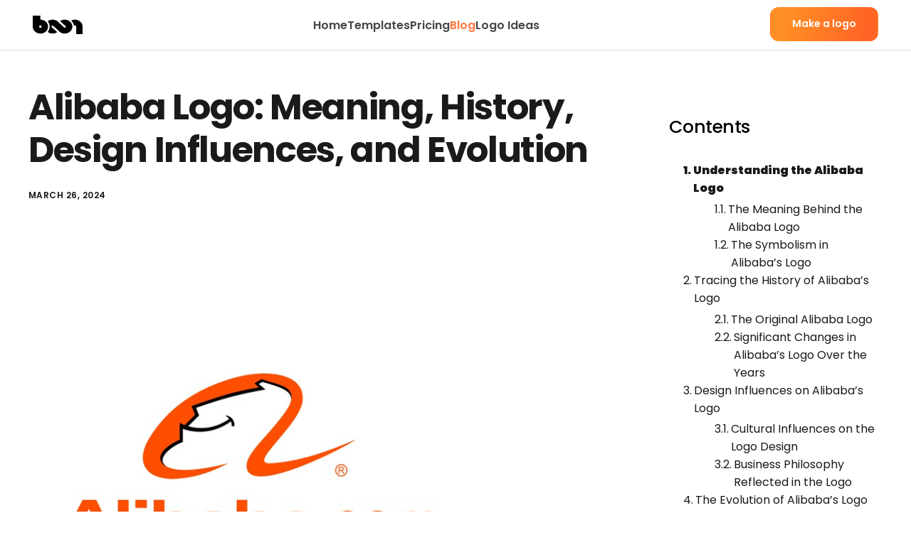

--- FILE ---
content_type: text/html; charset=UTF-8
request_url: https://blog.boon.so/alibaba-logo-meaning-history-design-influences-and-evolution/
body_size: 23557
content:
<!DOCTYPE html>
<html dir="ltr" lang="en-US" prefix="og: https://ogp.me/ns#">
<head>
        <meta charset="UTF-8">
    <meta name="viewport" content="width=device-width, initial-scale=1">
    <link rel="profile" href="http://gmpg.org/xfn/11">

    <title>Alibaba Logo: Meaning, History, Design Influences, and Evolution - Boon : Best Logo Maker for Your Needs</title>

		<!-- All in One SEO 4.5.6 - aioseo.com -->
		<meta name="description" content="Discover the fascinating journey of the Alibaba logo, from its symbolic meaning to the historical influences and design evolution." />
		<meta name="robots" content="max-image-preview:large" />
		<link rel="canonical" href="https://blog.boon.so/alibaba-logo-meaning-history-design-influences-and-evolution/" />
		<meta name="generator" content="All in One SEO (AIOSEO) 4.5.6" />
		<meta property="og:locale" content="en_US" />
		<meta property="og:site_name" content="Boon : Best Logo Maker for Your Needs - Create professional logos instantly with Boon. Elevate your business identity in minutes." />
		<meta property="og:type" content="article" />
		<meta property="og:title" content="Alibaba Logo: Meaning, History, Design Influences, and Evolution - Boon : Best Logo Maker for Your Needs" />
		<meta property="og:description" content="Discover the fascinating journey of the Alibaba logo, from its symbolic meaning to the historical influences and design evolution." />
		<meta property="og:url" content="https://blog.boon.so/alibaba-logo-meaning-history-design-influences-and-evolution/" />
		<meta property="og:image" content="https://blog.boon.so/wp-content/uploads/2024/02/cropped-favicon_boon.png" />
		<meta property="og:image:secure_url" content="https://blog.boon.so/wp-content/uploads/2024/02/cropped-favicon_boon.png" />
		<meta property="og:image:width" content="512" />
		<meta property="og:image:height" content="512" />
		<meta property="article:published_time" content="2024-03-26T16:13:34+00:00" />
		<meta property="article:modified_time" content="2024-03-26T16:13:35+00:00" />
		<meta name="twitter:card" content="summary_large_image" />
		<meta name="twitter:title" content="Alibaba Logo: Meaning, History, Design Influences, and Evolution - Boon : Best Logo Maker for Your Needs" />
		<meta name="twitter:description" content="Discover the fascinating journey of the Alibaba logo, from its symbolic meaning to the historical influences and design evolution." />
		<meta name="twitter:image" content="https://blog.boon.so/wp-content/uploads/2024/02/cropped-favicon_boon.png" />
		<script type="application/ld+json" class="aioseo-schema">
			{"@context":"https:\/\/schema.org","@graph":[{"@type":"BlogPosting","@id":"https:\/\/blog.boon.so\/alibaba-logo-meaning-history-design-influences-and-evolution\/#blogposting","name":"Alibaba Logo: Meaning, History, Design Influences, and Evolution - Boon : Best Logo Maker for Your Needs","headline":"Alibaba Logo: Meaning, History, Design Influences, and Evolution","author":{"@id":"https:\/\/blog.boon.so\/author\/seowithai\/#author"},"publisher":{"@id":"https:\/\/blog.boon.so\/#organization"},"image":{"@type":"ImageObject","url":"https:\/\/blog.boon.so\/wp-content\/uploads\/2024\/03\/Alibaba-Logo-3.png","width":622,"height":618},"datePublished":"2024-03-26T16:13:34+00:00","dateModified":"2024-03-26T16:13:35+00:00","inLanguage":"en-US","mainEntityOfPage":{"@id":"https:\/\/blog.boon.so\/alibaba-logo-meaning-history-design-influences-and-evolution\/#webpage"},"isPartOf":{"@id":"https:\/\/blog.boon.so\/alibaba-logo-meaning-history-design-influences-and-evolution\/#webpage"},"articleSection":"Branding &amp; Creative"},{"@type":"BreadcrumbList","@id":"https:\/\/blog.boon.so\/alibaba-logo-meaning-history-design-influences-and-evolution\/#breadcrumblist","itemListElement":[{"@type":"ListItem","@id":"https:\/\/blog.boon.so\/#listItem","position":1,"name":"Home","item":"https:\/\/blog.boon.so\/","nextItem":"https:\/\/blog.boon.so\/alibaba-logo-meaning-history-design-influences-and-evolution\/#listItem"},{"@type":"ListItem","@id":"https:\/\/blog.boon.so\/alibaba-logo-meaning-history-design-influences-and-evolution\/#listItem","position":2,"name":"Alibaba Logo: Meaning, History, Design Influences, and Evolution","previousItem":"https:\/\/blog.boon.so\/#listItem"}]},{"@type":"Organization","@id":"https:\/\/blog.boon.so\/#organization","name":"Boon : Best Logo Maker for Your Needs","url":"https:\/\/blog.boon.so\/","logo":{"@type":"ImageObject","url":"https:\/\/blog.boon.so\/wp-content\/uploads\/2024\/02\/logo_boon@3x.c74e840a.png","@id":"https:\/\/blog.boon.so\/alibaba-logo-meaning-history-design-influences-and-evolution\/#organizationLogo","width":864,"height":312},"image":{"@id":"https:\/\/blog.boon.so\/#organizationLogo"},"contactPoint":{"@type":"ContactPoint","telephone":"+821020002000","contactType":"Customer Support"}},{"@type":"Person","@id":"https:\/\/blog.boon.so\/author\/seowithai\/#author","url":"https:\/\/blog.boon.so\/author\/seowithai\/","name":"Mia Vargas","image":{"@type":"ImageObject","@id":"https:\/\/blog.boon.so\/alibaba-logo-meaning-history-design-influences-and-evolution\/#authorImage","url":"https:\/\/secure.gravatar.com\/avatar\/02b12b5048f11b83a9743961a4b9f4f7?s=96&d=mm&r=g","width":96,"height":96,"caption":"Mia Vargas"}},{"@type":"WebPage","@id":"https:\/\/blog.boon.so\/alibaba-logo-meaning-history-design-influences-and-evolution\/#webpage","url":"https:\/\/blog.boon.so\/alibaba-logo-meaning-history-design-influences-and-evolution\/","name":"Alibaba Logo: Meaning, History, Design Influences, and Evolution - Boon : Best Logo Maker for Your Needs","description":"Discover the fascinating journey of the Alibaba logo, from its symbolic meaning to the historical influences and design evolution.","inLanguage":"en-US","isPartOf":{"@id":"https:\/\/blog.boon.so\/#website"},"breadcrumb":{"@id":"https:\/\/blog.boon.so\/alibaba-logo-meaning-history-design-influences-and-evolution\/#breadcrumblist"},"author":{"@id":"https:\/\/blog.boon.so\/author\/seowithai\/#author"},"creator":{"@id":"https:\/\/blog.boon.so\/author\/seowithai\/#author"},"image":{"@type":"ImageObject","url":"https:\/\/blog.boon.so\/wp-content\/uploads\/2024\/03\/Alibaba-Logo-3.png","@id":"https:\/\/blog.boon.so\/alibaba-logo-meaning-history-design-influences-and-evolution\/#mainImage","width":622,"height":618},"primaryImageOfPage":{"@id":"https:\/\/blog.boon.so\/alibaba-logo-meaning-history-design-influences-and-evolution\/#mainImage"},"datePublished":"2024-03-26T16:13:34+00:00","dateModified":"2024-03-26T16:13:35+00:00"},{"@type":"WebSite","@id":"https:\/\/blog.boon.so\/#website","url":"https:\/\/blog.boon.so\/","name":"Boon : Best Logo Maker for Your Needs","description":"Create professional logos instantly with Boon. Elevate your business identity in minutes.","inLanguage":"en-US","publisher":{"@id":"https:\/\/blog.boon.so\/#organization"}}]}
		</script>
		<!-- All in One SEO -->

<link rel="alternate" type="application/rss+xml" title="Boon : Best Logo Maker for Your Needs &raquo; Feed" href="https://blog.boon.so/feed/" />
<link rel="alternate" type="application/rss+xml" title="Boon : Best Logo Maker for Your Needs &raquo; Comments Feed" href="https://blog.boon.so/comments/feed/" />
<link rel="alternate" type="application/rss+xml" title="Boon : Best Logo Maker for Your Needs &raquo; Alibaba Logo: Meaning, History, Design Influences, and Evolution Comments Feed" href="https://blog.boon.so/alibaba-logo-meaning-history-design-influences-and-evolution/feed/" />
		<!-- This site uses the Google Analytics by MonsterInsights plugin v9.10.1 - Using Analytics tracking - https://www.monsterinsights.com/ -->
							<script src="//www.googletagmanager.com/gtag/js?id=G-VX6DNRLEG2"  data-cfasync="false" data-wpfc-render="false" async></script>
			<script data-cfasync="false" data-wpfc-render="false">
				var mi_version = '9.10.1';
				var mi_track_user = true;
				var mi_no_track_reason = '';
								var MonsterInsightsDefaultLocations = {"page_location":"https:\/\/blog.boon.so\/alibaba-logo-meaning-history-design-influences-and-evolution\/"};
								if ( typeof MonsterInsightsPrivacyGuardFilter === 'function' ) {
					var MonsterInsightsLocations = (typeof MonsterInsightsExcludeQuery === 'object') ? MonsterInsightsPrivacyGuardFilter( MonsterInsightsExcludeQuery ) : MonsterInsightsPrivacyGuardFilter( MonsterInsightsDefaultLocations );
				} else {
					var MonsterInsightsLocations = (typeof MonsterInsightsExcludeQuery === 'object') ? MonsterInsightsExcludeQuery : MonsterInsightsDefaultLocations;
				}

								var disableStrs = [
										'ga-disable-G-VX6DNRLEG2',
									];

				/* Function to detect opted out users */
				function __gtagTrackerIsOptedOut() {
					for (var index = 0; index < disableStrs.length; index++) {
						if (document.cookie.indexOf(disableStrs[index] + '=true') > -1) {
							return true;
						}
					}

					return false;
				}

				/* Disable tracking if the opt-out cookie exists. */
				if (__gtagTrackerIsOptedOut()) {
					for (var index = 0; index < disableStrs.length; index++) {
						window[disableStrs[index]] = true;
					}
				}

				/* Opt-out function */
				function __gtagTrackerOptout() {
					for (var index = 0; index < disableStrs.length; index++) {
						document.cookie = disableStrs[index] + '=true; expires=Thu, 31 Dec 2099 23:59:59 UTC; path=/';
						window[disableStrs[index]] = true;
					}
				}

				if ('undefined' === typeof gaOptout) {
					function gaOptout() {
						__gtagTrackerOptout();
					}
				}
								window.dataLayer = window.dataLayer || [];

				window.MonsterInsightsDualTracker = {
					helpers: {},
					trackers: {},
				};
				if (mi_track_user) {
					function __gtagDataLayer() {
						dataLayer.push(arguments);
					}

					function __gtagTracker(type, name, parameters) {
						if (!parameters) {
							parameters = {};
						}

						if (parameters.send_to) {
							__gtagDataLayer.apply(null, arguments);
							return;
						}

						if (type === 'event') {
														parameters.send_to = monsterinsights_frontend.v4_id;
							var hookName = name;
							if (typeof parameters['event_category'] !== 'undefined') {
								hookName = parameters['event_category'] + ':' + name;
							}

							if (typeof MonsterInsightsDualTracker.trackers[hookName] !== 'undefined') {
								MonsterInsightsDualTracker.trackers[hookName](parameters);
							} else {
								__gtagDataLayer('event', name, parameters);
							}
							
						} else {
							__gtagDataLayer.apply(null, arguments);
						}
					}

					__gtagTracker('js', new Date());
					__gtagTracker('set', {
						'developer_id.dZGIzZG': true,
											});
					if ( MonsterInsightsLocations.page_location ) {
						__gtagTracker('set', MonsterInsightsLocations);
					}
										__gtagTracker('config', 'G-VX6DNRLEG2', {"forceSSL":"true","link_attribution":"true"} );
										window.gtag = __gtagTracker;										(function () {
						/* https://developers.google.com/analytics/devguides/collection/analyticsjs/ */
						/* ga and __gaTracker compatibility shim. */
						var noopfn = function () {
							return null;
						};
						var newtracker = function () {
							return new Tracker();
						};
						var Tracker = function () {
							return null;
						};
						var p = Tracker.prototype;
						p.get = noopfn;
						p.set = noopfn;
						p.send = function () {
							var args = Array.prototype.slice.call(arguments);
							args.unshift('send');
							__gaTracker.apply(null, args);
						};
						var __gaTracker = function () {
							var len = arguments.length;
							if (len === 0) {
								return;
							}
							var f = arguments[len - 1];
							if (typeof f !== 'object' || f === null || typeof f.hitCallback !== 'function') {
								if ('send' === arguments[0]) {
									var hitConverted, hitObject = false, action;
									if ('event' === arguments[1]) {
										if ('undefined' !== typeof arguments[3]) {
											hitObject = {
												'eventAction': arguments[3],
												'eventCategory': arguments[2],
												'eventLabel': arguments[4],
												'value': arguments[5] ? arguments[5] : 1,
											}
										}
									}
									if ('pageview' === arguments[1]) {
										if ('undefined' !== typeof arguments[2]) {
											hitObject = {
												'eventAction': 'page_view',
												'page_path': arguments[2],
											}
										}
									}
									if (typeof arguments[2] === 'object') {
										hitObject = arguments[2];
									}
									if (typeof arguments[5] === 'object') {
										Object.assign(hitObject, arguments[5]);
									}
									if ('undefined' !== typeof arguments[1].hitType) {
										hitObject = arguments[1];
										if ('pageview' === hitObject.hitType) {
											hitObject.eventAction = 'page_view';
										}
									}
									if (hitObject) {
										action = 'timing' === arguments[1].hitType ? 'timing_complete' : hitObject.eventAction;
										hitConverted = mapArgs(hitObject);
										__gtagTracker('event', action, hitConverted);
									}
								}
								return;
							}

							function mapArgs(args) {
								var arg, hit = {};
								var gaMap = {
									'eventCategory': 'event_category',
									'eventAction': 'event_action',
									'eventLabel': 'event_label',
									'eventValue': 'event_value',
									'nonInteraction': 'non_interaction',
									'timingCategory': 'event_category',
									'timingVar': 'name',
									'timingValue': 'value',
									'timingLabel': 'event_label',
									'page': 'page_path',
									'location': 'page_location',
									'title': 'page_title',
									'referrer' : 'page_referrer',
								};
								for (arg in args) {
																		if (!(!args.hasOwnProperty(arg) || !gaMap.hasOwnProperty(arg))) {
										hit[gaMap[arg]] = args[arg];
									} else {
										hit[arg] = args[arg];
									}
								}
								return hit;
							}

							try {
								f.hitCallback();
							} catch (ex) {
							}
						};
						__gaTracker.create = newtracker;
						__gaTracker.getByName = newtracker;
						__gaTracker.getAll = function () {
							return [];
						};
						__gaTracker.remove = noopfn;
						__gaTracker.loaded = true;
						window['__gaTracker'] = __gaTracker;
					})();
									} else {
										console.log("");
					(function () {
						function __gtagTracker() {
							return null;
						}

						window['__gtagTracker'] = __gtagTracker;
						window['gtag'] = __gtagTracker;
					})();
									}
			</script>
							<!-- / Google Analytics by MonsterInsights -->
		<script>
window._wpemojiSettings = {"baseUrl":"https:\/\/s.w.org\/images\/core\/emoji\/14.0.0\/72x72\/","ext":".png","svgUrl":"https:\/\/s.w.org\/images\/core\/emoji\/14.0.0\/svg\/","svgExt":".svg","source":{"concatemoji":"https:\/\/blog.boon.so\/wp-includes\/js\/wp-emoji-release.min.js?ver=6.4.7"}};
/*! This file is auto-generated */
!function(i,n){var o,s,e;function c(e){try{var t={supportTests:e,timestamp:(new Date).valueOf()};sessionStorage.setItem(o,JSON.stringify(t))}catch(e){}}function p(e,t,n){e.clearRect(0,0,e.canvas.width,e.canvas.height),e.fillText(t,0,0);var t=new Uint32Array(e.getImageData(0,0,e.canvas.width,e.canvas.height).data),r=(e.clearRect(0,0,e.canvas.width,e.canvas.height),e.fillText(n,0,0),new Uint32Array(e.getImageData(0,0,e.canvas.width,e.canvas.height).data));return t.every(function(e,t){return e===r[t]})}function u(e,t,n){switch(t){case"flag":return n(e,"\ud83c\udff3\ufe0f\u200d\u26a7\ufe0f","\ud83c\udff3\ufe0f\u200b\u26a7\ufe0f")?!1:!n(e,"\ud83c\uddfa\ud83c\uddf3","\ud83c\uddfa\u200b\ud83c\uddf3")&&!n(e,"\ud83c\udff4\udb40\udc67\udb40\udc62\udb40\udc65\udb40\udc6e\udb40\udc67\udb40\udc7f","\ud83c\udff4\u200b\udb40\udc67\u200b\udb40\udc62\u200b\udb40\udc65\u200b\udb40\udc6e\u200b\udb40\udc67\u200b\udb40\udc7f");case"emoji":return!n(e,"\ud83e\udef1\ud83c\udffb\u200d\ud83e\udef2\ud83c\udfff","\ud83e\udef1\ud83c\udffb\u200b\ud83e\udef2\ud83c\udfff")}return!1}function f(e,t,n){var r="undefined"!=typeof WorkerGlobalScope&&self instanceof WorkerGlobalScope?new OffscreenCanvas(300,150):i.createElement("canvas"),a=r.getContext("2d",{willReadFrequently:!0}),o=(a.textBaseline="top",a.font="600 32px Arial",{});return e.forEach(function(e){o[e]=t(a,e,n)}),o}function t(e){var t=i.createElement("script");t.src=e,t.defer=!0,i.head.appendChild(t)}"undefined"!=typeof Promise&&(o="wpEmojiSettingsSupports",s=["flag","emoji"],n.supports={everything:!0,everythingExceptFlag:!0},e=new Promise(function(e){i.addEventListener("DOMContentLoaded",e,{once:!0})}),new Promise(function(t){var n=function(){try{var e=JSON.parse(sessionStorage.getItem(o));if("object"==typeof e&&"number"==typeof e.timestamp&&(new Date).valueOf()<e.timestamp+604800&&"object"==typeof e.supportTests)return e.supportTests}catch(e){}return null}();if(!n){if("undefined"!=typeof Worker&&"undefined"!=typeof OffscreenCanvas&&"undefined"!=typeof URL&&URL.createObjectURL&&"undefined"!=typeof Blob)try{var e="postMessage("+f.toString()+"("+[JSON.stringify(s),u.toString(),p.toString()].join(",")+"));",r=new Blob([e],{type:"text/javascript"}),a=new Worker(URL.createObjectURL(r),{name:"wpTestEmojiSupports"});return void(a.onmessage=function(e){c(n=e.data),a.terminate(),t(n)})}catch(e){}c(n=f(s,u,p))}t(n)}).then(function(e){for(var t in e)n.supports[t]=e[t],n.supports.everything=n.supports.everything&&n.supports[t],"flag"!==t&&(n.supports.everythingExceptFlag=n.supports.everythingExceptFlag&&n.supports[t]);n.supports.everythingExceptFlag=n.supports.everythingExceptFlag&&!n.supports.flag,n.DOMReady=!1,n.readyCallback=function(){n.DOMReady=!0}}).then(function(){return e}).then(function(){var e;n.supports.everything||(n.readyCallback(),(e=n.source||{}).concatemoji?t(e.concatemoji):e.wpemoji&&e.twemoji&&(t(e.twemoji),t(e.wpemoji)))}))}((window,document),window._wpemojiSettings);
</script>
<link rel='stylesheet' id='elementor-frontend-css' href='https://blog.boon.so/wp-content/plugins/elementor/assets/css/frontend-lite.min.css?ver=3.19.2' media='all' />
<link rel='stylesheet' id='elementor-post-21955-css' href='https://blog.boon.so/wp-content/uploads/elementor/css/post-21955.css?ver=1726827724' media='all' />
<style id='wp-emoji-styles-inline-css'>

	img.wp-smiley, img.emoji {
		display: inline !important;
		border: none !important;
		box-shadow: none !important;
		height: 1em !important;
		width: 1em !important;
		margin: 0 0.07em !important;
		vertical-align: -0.1em !important;
		background: none !important;
		padding: 0 !important;
	}
</style>
<link rel='stylesheet' id='wp-block-library-css' href='https://blog.boon.so/wp-includes/css/dist/block-library/style.min.css?ver=6.4.7' media='all' />
<style id='wp-block-library-theme-inline-css'>
.wp-block-audio figcaption{color:#555;font-size:13px;text-align:center}.is-dark-theme .wp-block-audio figcaption{color:hsla(0,0%,100%,.65)}.wp-block-audio{margin:0 0 1em}.wp-block-code{border:1px solid #ccc;border-radius:4px;font-family:Menlo,Consolas,monaco,monospace;padding:.8em 1em}.wp-block-embed figcaption{color:#555;font-size:13px;text-align:center}.is-dark-theme .wp-block-embed figcaption{color:hsla(0,0%,100%,.65)}.wp-block-embed{margin:0 0 1em}.blocks-gallery-caption{color:#555;font-size:13px;text-align:center}.is-dark-theme .blocks-gallery-caption{color:hsla(0,0%,100%,.65)}.wp-block-image figcaption{color:#555;font-size:13px;text-align:center}.is-dark-theme .wp-block-image figcaption{color:hsla(0,0%,100%,.65)}.wp-block-image{margin:0 0 1em}.wp-block-pullquote{border-bottom:4px solid;border-top:4px solid;color:currentColor;margin-bottom:1.75em}.wp-block-pullquote cite,.wp-block-pullquote footer,.wp-block-pullquote__citation{color:currentColor;font-size:.8125em;font-style:normal;text-transform:uppercase}.wp-block-quote{border-left:.25em solid;margin:0 0 1.75em;padding-left:1em}.wp-block-quote cite,.wp-block-quote footer{color:currentColor;font-size:.8125em;font-style:normal;position:relative}.wp-block-quote.has-text-align-right{border-left:none;border-right:.25em solid;padding-left:0;padding-right:1em}.wp-block-quote.has-text-align-center{border:none;padding-left:0}.wp-block-quote.is-large,.wp-block-quote.is-style-large,.wp-block-quote.is-style-plain{border:none}.wp-block-search .wp-block-search__label{font-weight:700}.wp-block-search__button{border:1px solid #ccc;padding:.375em .625em}:where(.wp-block-group.has-background){padding:1.25em 2.375em}.wp-block-separator.has-css-opacity{opacity:.4}.wp-block-separator{border:none;border-bottom:2px solid;margin-left:auto;margin-right:auto}.wp-block-separator.has-alpha-channel-opacity{opacity:1}.wp-block-separator:not(.is-style-wide):not(.is-style-dots){width:100px}.wp-block-separator.has-background:not(.is-style-dots){border-bottom:none;height:1px}.wp-block-separator.has-background:not(.is-style-wide):not(.is-style-dots){height:2px}.wp-block-table{margin:0 0 1em}.wp-block-table td,.wp-block-table th{word-break:normal}.wp-block-table figcaption{color:#555;font-size:13px;text-align:center}.is-dark-theme .wp-block-table figcaption{color:hsla(0,0%,100%,.65)}.wp-block-video figcaption{color:#555;font-size:13px;text-align:center}.is-dark-theme .wp-block-video figcaption{color:hsla(0,0%,100%,.65)}.wp-block-video{margin:0 0 1em}.wp-block-template-part.has-background{margin-bottom:0;margin-top:0;padding:1.25em 2.375em}
</style>
<link rel='stylesheet' id='contact-form-7-css' href='https://blog.boon.so/wp-content/plugins/contact-form-7/includes/css/styles.css?ver=5.8.7' media='all' />
<link rel='stylesheet' id='swiper-css' href='https://blog.boon.so/wp-content/plugins/elementor/assets/lib/swiper/v8/css/swiper.min.css?ver=8.4.5' media='all' />
<link rel='stylesheet' id='elementor-post-21887-css' href='https://blog.boon.so/wp-content/uploads/elementor/css/post-21887.css?ver=1726827724' media='all' />
<link rel='stylesheet' id='cotton-css' href='https://blog.boon.so/wp-content/plugins/elementskit/modules/mouse-cursor/assets/css/style.css?ver=3.5.0' media='all' />
<link rel='stylesheet' id='elementor-global-css' href='https://blog.boon.so/wp-content/uploads/elementor/css/global.css?ver=1726827725' media='all' />
<link rel='stylesheet' id='ez-toc-css' href='https://blog.boon.so/wp-content/plugins/easy-table-of-contents/assets/css/screen.min.css?ver=2.0.69.1' media='all' />
<style id='ez-toc-inline-css'>
div#ez-toc-container .ez-toc-title {font-size: 150%;}div#ez-toc-container .ez-toc-title {font-weight: 600;}div#ez-toc-container ul li {font-size: 95%;}div#ez-toc-container ul li {font-weight: 500;}div#ez-toc-container nav ul ul li {font-size: 90%;}div#ez-toc-container {background: #fff;border: 1px solid #ffffff;width: 100%;}div#ez-toc-container p.ez-toc-title , #ez-toc-container .ez_toc_custom_title_icon , #ez-toc-container .ez_toc_custom_toc_icon {color: #141414;}div#ez-toc-container ul.ez-toc-list a {color: #ff783e;}div#ez-toc-container ul.ez-toc-list a:hover {color: #ff783e;}div#ez-toc-container ul.ez-toc-list a:visited {color: #ff783e;}
.ez-toc-container-direction {direction: ltr;}.ez-toc-counter ul{counter-reset: item ;}.ez-toc-counter nav ul li a::before {content: counters(item, '.', decimal) '. ';display: inline-block;counter-increment: item;flex-grow: 0;flex-shrink: 0;margin-right: .2em; float: left; }.ez-toc-widget-direction {direction: ltr;}.ez-toc-widget-container ul{counter-reset: item ;}.ez-toc-widget-container nav ul li a::before {content: counters(item, '.', decimal) '. ';display: inline-block;counter-increment: item;flex-grow: 0;flex-shrink: 0;margin-right: .2em; float: left; }
</style>
<link rel='stylesheet' id='font-awesome-min-css' href='https://blog.boon.so/wp-content/plugins/keydesign-framework/includes/admin/lib/nuxy/metaboxes/assets/vendors/font-awesome.min.css?ver=1765603687' media='all' />
<link rel='stylesheet' id='sierra-variables-css' href='https://blog.boon.so/wp-content/themes/sierra/assets/css/variables.css?ver=1.2' media='all' />
<link rel='stylesheet' id='sierra-global-css' href='https://blog.boon.so/wp-content/themes/sierra/assets/css/global.css?ver=1.2' media='all' />
<link rel='stylesheet' id='elementor-icons-ekiticons-css' href='https://blog.boon.so/wp-content/plugins/elementskit-lite/modules/elementskit-icon-pack/assets/css/ekiticons.css?ver=3.0.4' media='all' />
<link rel='stylesheet' id='elementskit-parallax-style-css' href='https://blog.boon.so/wp-content/plugins/elementskit/modules/parallax/assets/css/style.css?ver=3.5.0' media='all' />
<link rel='stylesheet' id='ekit-widget-styles-css' href='https://blog.boon.so/wp-content/plugins/elementskit-lite/widgets/init/assets/css/widget-styles.css?ver=3.0.4' media='all' />
<link rel='stylesheet' id='ekit-widget-styles-pro-css' href='https://blog.boon.so/wp-content/plugins/elementskit/widgets/init/assets/css/widget-styles-pro.css?ver=3.5.0' media='all' />
<link rel='stylesheet' id='ekit-responsive-css' href='https://blog.boon.so/wp-content/plugins/elementskit-lite/widgets/init/assets/css/responsive.css?ver=3.0.4' media='all' />
<link rel='stylesheet' id='keydesign-frontend-css' href='https://blog.boon.so/wp-content/plugins/keydesign-framework/assets/css/keydesign-framework.css?ver=1.4' media='all' />
<style id='keydesign-frontend-inline-css'>
body {}.rebar-wrapper .rebar-element { height: 3px; }#site-header {background-color: #fff !important;}.wp-caption {max-width: 100% !important;}figcaption {display :none !important;}.site-branding .site-logo img {width: 70px !important;height: auto !important;}.site-header .nav-container {border-bottom: 1px solid #DDDDDD !important;}.site-header .keydesign-container {width: 100%;max-width: 100%;padding-left: 46px !important;padding-right: 46px !important;}.nav-link {font-weight: 500 !important;font-size: 16px !important;line-height: 24px !important;font-family: Poppins,-apple-system,sans-serif !important;color: #464748 !important;}.blog-gnb-cta-btn {width: auto;height: 48px;padding: 0px 30px;margin-top: 10px;border-radius: 12px;font-family: Poppins;appearance: none;text-decoration: none;text-align: center;font-weight: 600;font-size: 14px;line-height: 45px;border: 1px solid rgba(0,0,0,0);color: #fff;background: linear-gradient(283.28deg,#FF6525 12.92%,#FF8E25 83.6%);}.blog-gnb-cta-btn:hover {color: #fff !important;font-weight: 700;opacity: 0.8;-webkit-text-decoration: none;text-decoration: none;background-color: rgba(25,118,210,0.04);}.site-header .menu-items {gap: 48px !important;}@media (max-width: 1024px) {.blog-gnb-cta-btn {display: none !important;}.site-header .keydesign-container {padding: 0px 24px !important;}}.js-nav-active .menu-items {background-color: #fff;opacity: 1;pointer-events: all;transform: translate3d(0,0,0);visibility: visible}.site-header .menu-item > a {font-weight: 600 !important;color : rgb(70,71,72) !important;}.menu-item-21970 > a > span {color: #FF783E !important;}.keydesign-container {padding-top: 50px;}.entry-content-card > .post-content {display: -webkit-box;word-wrap: break-word;-webkit-line-clamp: 3;-webkit-box-orient: vertical;text-overflow: ellipsis;overflow: hidden;}.home #secondary #ezw_tco-5 {display: none;}.single-post #ezw_tco-5 ~ section {display: none;}.single-post #secondary > #ezw_tco-5 {margin-top: 40px;}.single-post .entry-content > #ez-toc-container {display: none;}@media (max-width: 1023px) {.single-post #secondary > #ezw_tco-5 {display: none;}.single-post .entry-content > #ez-toc-container {display: block;}}
</style>
<link rel='stylesheet' id='keydesign-woocommerce-css' href='https://blog.boon.so/wp-content/plugins/keydesign-framework/assets/css/keydesign-woocommerce.css?ver=1.4' media='all' />
<link rel='stylesheet' id='google-fonts-1-css' href='https://fonts.googleapis.com/css?family=Poppins%3A100%2C100italic%2C200%2C200italic%2C300%2C300italic%2C400%2C400italic%2C500%2C500italic%2C600%2C600italic%2C700%2C700italic%2C800%2C800italic%2C900%2C900italic&#038;display=swap&#038;ver=6.4.7' media='all' />
<link rel="preconnect" href="https://fonts.gstatic.com/" crossorigin><script src="https://blog.boon.so/wp-content/plugins/google-analytics-for-wordpress/assets/js/frontend-gtag.min.js?ver=9.10.1" id="monsterinsights-frontend-script-js" async data-wp-strategy="async"></script>
<script data-cfasync="false" data-wpfc-render="false" id='monsterinsights-frontend-script-js-extra'>var monsterinsights_frontend = {"js_events_tracking":"true","download_extensions":"doc,pdf,ppt,zip,xls,docx,pptx,xlsx","inbound_paths":"[{\"path\":\"\\\/go\\\/\",\"label\":\"affiliate\"},{\"path\":\"\\\/recommend\\\/\",\"label\":\"affiliate\"}]","home_url":"https:\/\/blog.boon.so","hash_tracking":"false","v4_id":"G-VX6DNRLEG2"};</script>
<script src="https://blog.boon.so/wp-includes/js/jquery/jquery.min.js?ver=3.7.1" id="jquery-core-js"></script>
<script src="https://blog.boon.so/wp-includes/js/jquery/jquery-migrate.min.js?ver=3.4.1" id="jquery-migrate-js"></script>
<script src="https://blog.boon.so/wp-content/plugins/keydesign-framework/assets/js/smooth-scroll.js?ver=1.4" id="keydesign-smooth-scroll-js"></script>
<script src="https://blog.boon.so/wp-content/plugins/elementskit/modules/parallax/assets/js/jarallax.js?ver=3.5.0" id="jarallax-js"></script>
<script src="https://blog.boon.so/wp-content/plugins/keydesign-framework/assets/js/reading-bar.js?ver=1.4" id="keydesign-rebar-js"></script>
<link rel="https://api.w.org/" href="https://blog.boon.so/wp-json/" /><link rel="alternate" type="application/json" href="https://blog.boon.so/wp-json/wp/v2/posts/22369" /><link rel="EditURI" type="application/rsd+xml" title="RSD" href="https://blog.boon.so/xmlrpc.php?rsd" />
<meta name="generator" content="WordPress 6.4.7" />
<link rel='shortlink' href='https://blog.boon.so/?p=22369' />
<link rel="alternate" type="application/json+oembed" href="https://blog.boon.so/wp-json/oembed/1.0/embed?url=https%3A%2F%2Fblog.boon.so%2Falibaba-logo-meaning-history-design-influences-and-evolution%2F" />
<link rel="alternate" type="text/xml+oembed" href="https://blog.boon.so/wp-json/oembed/1.0/embed?url=https%3A%2F%2Fblog.boon.so%2Falibaba-logo-meaning-history-design-influences-and-evolution%2F&#038;format=xml" />
	<script type="text/javascript">
		var stm_wpcfto_ajaxurl = 'https://blog.boon.so/wp-admin/admin-ajax.php';
	</script>

	<style>
		.vue_is_disabled {
			display: none;
		}
	</style>
		<script>
		var stm_wpcfto_nonces = {"wpcfto_save_settings":"93398d8c4b","get_image_url":"822c27dd20","wpcfto_upload_file":"075b0388ae","wpcfto_search_posts":"4d44d8fd03"};
	</script>
	<meta name="generator" content="Elementor 3.19.2; features: e_optimized_assets_loading, e_optimized_css_loading, additional_custom_breakpoints, block_editor_assets_optimize, e_image_loading_optimization; settings: css_print_method-external, google_font-enabled, font_display-swap">

			<script type="text/javascript">
				var elementskit_module_parallax_url = "https://blog.boon.so/wp-content/plugins/elementskit/modules/parallax/"
			</script>
		<style type="text/css">.saboxplugin-wrap{-webkit-box-sizing:border-box;-moz-box-sizing:border-box;-ms-box-sizing:border-box;box-sizing:border-box;border:1px solid #eee;width:100%;clear:both;display:block;overflow:hidden;word-wrap:break-word;position:relative}.saboxplugin-wrap .saboxplugin-gravatar{float:left;padding:0 20px 20px 20px}.saboxplugin-wrap .saboxplugin-gravatar img{max-width:100px;height:auto;border-radius:0;}.saboxplugin-wrap .saboxplugin-authorname{font-size:18px;line-height:1;margin:20px 0 0 20px;display:block}.saboxplugin-wrap .saboxplugin-authorname a{text-decoration:none}.saboxplugin-wrap .saboxplugin-authorname a:focus{outline:0}.saboxplugin-wrap .saboxplugin-desc{display:block;margin:5px 20px}.saboxplugin-wrap .saboxplugin-desc a{text-decoration:underline}.saboxplugin-wrap .saboxplugin-desc p{margin:5px 0 12px}.saboxplugin-wrap .saboxplugin-web{margin:0 20px 15px;text-align:left}.saboxplugin-wrap .sab-web-position{text-align:right}.saboxplugin-wrap .saboxplugin-web a{color:#ccc;text-decoration:none}.saboxplugin-wrap .saboxplugin-socials{position:relative;display:block;background:#fcfcfc;padding:5px;border-top:1px solid #eee}.saboxplugin-wrap .saboxplugin-socials a svg{width:20px;height:20px}.saboxplugin-wrap .saboxplugin-socials a svg .st2{fill:#fff; transform-origin:center center;}.saboxplugin-wrap .saboxplugin-socials a svg .st1{fill:rgba(0,0,0,.3)}.saboxplugin-wrap .saboxplugin-socials a:hover{opacity:.8;-webkit-transition:opacity .4s;-moz-transition:opacity .4s;-o-transition:opacity .4s;transition:opacity .4s;box-shadow:none!important;-webkit-box-shadow:none!important}.saboxplugin-wrap .saboxplugin-socials .saboxplugin-icon-color{box-shadow:none;padding:0;border:0;-webkit-transition:opacity .4s;-moz-transition:opacity .4s;-o-transition:opacity .4s;transition:opacity .4s;display:inline-block;color:#fff;font-size:0;text-decoration:inherit;margin:5px;-webkit-border-radius:0;-moz-border-radius:0;-ms-border-radius:0;-o-border-radius:0;border-radius:0;overflow:hidden}.saboxplugin-wrap .saboxplugin-socials .saboxplugin-icon-grey{text-decoration:inherit;box-shadow:none;position:relative;display:-moz-inline-stack;display:inline-block;vertical-align:middle;zoom:1;margin:10px 5px;color:#444;fill:#444}.clearfix:after,.clearfix:before{content:' ';display:table;line-height:0;clear:both}.ie7 .clearfix{zoom:1}.saboxplugin-socials.sabox-colored .saboxplugin-icon-color .sab-twitch{border-color:#38245c}.saboxplugin-socials.sabox-colored .saboxplugin-icon-color .sab-addthis{border-color:#e91c00}.saboxplugin-socials.sabox-colored .saboxplugin-icon-color .sab-behance{border-color:#003eb0}.saboxplugin-socials.sabox-colored .saboxplugin-icon-color .sab-delicious{border-color:#06c}.saboxplugin-socials.sabox-colored .saboxplugin-icon-color .sab-deviantart{border-color:#036824}.saboxplugin-socials.sabox-colored .saboxplugin-icon-color .sab-digg{border-color:#00327c}.saboxplugin-socials.sabox-colored .saboxplugin-icon-color .sab-dribbble{border-color:#ba1655}.saboxplugin-socials.sabox-colored .saboxplugin-icon-color .sab-facebook{border-color:#1e2e4f}.saboxplugin-socials.sabox-colored .saboxplugin-icon-color .sab-flickr{border-color:#003576}.saboxplugin-socials.sabox-colored .saboxplugin-icon-color .sab-github{border-color:#264874}.saboxplugin-socials.sabox-colored .saboxplugin-icon-color .sab-google{border-color:#0b51c5}.saboxplugin-socials.sabox-colored .saboxplugin-icon-color .sab-googleplus{border-color:#96271a}.saboxplugin-socials.sabox-colored .saboxplugin-icon-color .sab-html5{border-color:#902e13}.saboxplugin-socials.sabox-colored .saboxplugin-icon-color .sab-instagram{border-color:#1630aa}.saboxplugin-socials.sabox-colored .saboxplugin-icon-color .sab-linkedin{border-color:#00344f}.saboxplugin-socials.sabox-colored .saboxplugin-icon-color .sab-pinterest{border-color:#5b040e}.saboxplugin-socials.sabox-colored .saboxplugin-icon-color .sab-reddit{border-color:#992900}.saboxplugin-socials.sabox-colored .saboxplugin-icon-color .sab-rss{border-color:#a43b0a}.saboxplugin-socials.sabox-colored .saboxplugin-icon-color .sab-sharethis{border-color:#5d8420}.saboxplugin-socials.sabox-colored .saboxplugin-icon-color .sab-skype{border-color:#00658a}.saboxplugin-socials.sabox-colored .saboxplugin-icon-color .sab-soundcloud{border-color:#995200}.saboxplugin-socials.sabox-colored .saboxplugin-icon-color .sab-spotify{border-color:#0f612c}.saboxplugin-socials.sabox-colored .saboxplugin-icon-color .sab-stackoverflow{border-color:#a95009}.saboxplugin-socials.sabox-colored .saboxplugin-icon-color .sab-steam{border-color:#006388}.saboxplugin-socials.sabox-colored .saboxplugin-icon-color .sab-user_email{border-color:#b84e05}.saboxplugin-socials.sabox-colored .saboxplugin-icon-color .sab-stumbleUpon{border-color:#9b280e}.saboxplugin-socials.sabox-colored .saboxplugin-icon-color .sab-tumblr{border-color:#10151b}.saboxplugin-socials.sabox-colored .saboxplugin-icon-color .sab-twitter{border-color:#0967a0}.saboxplugin-socials.sabox-colored .saboxplugin-icon-color .sab-vimeo{border-color:#0d7091}.saboxplugin-socials.sabox-colored .saboxplugin-icon-color .sab-windows{border-color:#003f71}.saboxplugin-socials.sabox-colored .saboxplugin-icon-color .sab-whatsapp{border-color:#003f71}.saboxplugin-socials.sabox-colored .saboxplugin-icon-color .sab-wordpress{border-color:#0f3647}.saboxplugin-socials.sabox-colored .saboxplugin-icon-color .sab-yahoo{border-color:#14002d}.saboxplugin-socials.sabox-colored .saboxplugin-icon-color .sab-youtube{border-color:#900}.saboxplugin-socials.sabox-colored .saboxplugin-icon-color .sab-xing{border-color:#000202}.saboxplugin-socials.sabox-colored .saboxplugin-icon-color .sab-mixcloud{border-color:#2475a0}.saboxplugin-socials.sabox-colored .saboxplugin-icon-color .sab-vk{border-color:#243549}.saboxplugin-socials.sabox-colored .saboxplugin-icon-color .sab-medium{border-color:#00452c}.saboxplugin-socials.sabox-colored .saboxplugin-icon-color .sab-quora{border-color:#420e00}.saboxplugin-socials.sabox-colored .saboxplugin-icon-color .sab-meetup{border-color:#9b181c}.saboxplugin-socials.sabox-colored .saboxplugin-icon-color .sab-goodreads{border-color:#000}.saboxplugin-socials.sabox-colored .saboxplugin-icon-color .sab-snapchat{border-color:#999700}.saboxplugin-socials.sabox-colored .saboxplugin-icon-color .sab-500px{border-color:#00557f}.saboxplugin-socials.sabox-colored .saboxplugin-icon-color .sab-mastodont{border-color:#185886}.sabox-plus-item{margin-bottom:20px}@media screen and (max-width:480px){.saboxplugin-wrap{text-align:center}.saboxplugin-wrap .saboxplugin-gravatar{float:none;padding:20px 0;text-align:center;margin:0 auto;display:block}.saboxplugin-wrap .saboxplugin-gravatar img{float:none;display:inline-block;display:-moz-inline-stack;vertical-align:middle;zoom:1}.saboxplugin-wrap .saboxplugin-desc{margin:0 10px 20px;text-align:center}.saboxplugin-wrap .saboxplugin-authorname{text-align:center;margin:10px 0 20px}}body .saboxplugin-authorname a,body .saboxplugin-authorname a:hover{box-shadow:none;-webkit-box-shadow:none}a.sab-profile-edit{font-size:16px!important;line-height:1!important}.sab-edit-settings a,a.sab-profile-edit{color:#0073aa!important;box-shadow:none!important;-webkit-box-shadow:none!important}.sab-edit-settings{margin-right:15px;position:absolute;right:0;z-index:2;bottom:10px;line-height:20px}.sab-edit-settings i{margin-left:5px}.saboxplugin-socials{line-height:1!important}.rtl .saboxplugin-wrap .saboxplugin-gravatar{float:right}.rtl .saboxplugin-wrap .saboxplugin-authorname{display:flex;align-items:center}.rtl .saboxplugin-wrap .saboxplugin-authorname .sab-profile-edit{margin-right:10px}.rtl .sab-edit-settings{right:auto;left:0}img.sab-custom-avatar{max-width:75px;}.saboxplugin-wrap {margin-top:0px; margin-bottom:0px; padding: 0px 0px }.saboxplugin-wrap .saboxplugin-authorname {font-size:18px; line-height:25px;}.saboxplugin-wrap .saboxplugin-desc p, .saboxplugin-wrap .saboxplugin-desc {font-size:14px !important; line-height:21px !important;}.saboxplugin-wrap .saboxplugin-web {font-size:14px;}.saboxplugin-wrap .saboxplugin-socials a svg {width:18px;height:18px;}</style><link rel="icon" href="https://blog.boon.so/wp-content/uploads/2024/02/cropped-favicon_boon-32x32.png" sizes="32x32" />
<link rel="icon" href="https://blog.boon.so/wp-content/uploads/2024/02/cropped-favicon_boon-192x192.png" sizes="192x192" />
<link rel="apple-touch-icon" href="https://blog.boon.so/wp-content/uploads/2024/02/cropped-favicon_boon-180x180.png" />
<meta name="msapplication-TileImage" content="https://blog.boon.so/wp-content/uploads/2024/02/cropped-favicon_boon-270x270.png" />
		<style id="wp-custom-css">
			/* Home */
.home.blog .entry-image a img {
	width: 100%;
	aspect-ratio: 1024 / 682;
	object-fit: cover;
}
		</style>
		    </head>

<body class="post-template-default single single-post postid-22369 single-format-standard wp-custom-logo  flip-button-effect keydesign-elementor-library blog-single-layout-classic elementor-default elementor-kit-21887">
    <div id="page" class="site">
        
<header id="site-header" class="site-header sticky-header">
    <div class="site-header-wrapper">
        <div class="nav-container">
            <div class="keydesign-container e-con">
                                
<div class="site-branding">
    <div class="site-logo"><a href="https://blog.boon.so/" itemprop="url"><img src="https://blog.boon.so/wp-content/uploads/2024/02/logo_boon@3x.c74e840a.png" alt="Boon : Best Logo Maker for Your Needs" /></a></div></div>
                
<div class="main-navigation-wrapper main-menu-container" id="main-navigation-wrapper">
    <button aria-controls="nav" id="nav-toggle" class="nav-toggle" type="button">
        <span class="icon-bar"></span>
    </button>

    <nav id="nav" class="nav-primary nav-menu">
        <ul id="main-menu" class="menu-items" itemscope itemtype="http://www.schema.org/SiteNavigationElement"><li id="menu-item-21851" class="menu-item menu-item-type-custom menu-item-object-custom keydesign-menu-item menu-item-21851 nav-item"><a itemprop="url" href="https://boon.so" class="nav-link"><span itemprop="name">Home</span></a></li>
<li id="menu-item-21852" class="menu-item menu-item-type-custom menu-item-object-custom keydesign-menu-item menu-item-21852 nav-item"><a itemprop="url" href="https://boon.so" class="nav-link"><span itemprop="name">Templates</span></a></li>
<li id="menu-item-21853" class="menu-item menu-item-type-custom menu-item-object-custom keydesign-menu-item menu-item-21853 nav-item"><a itemprop="url" href="https://boon.so" class="nav-link"><span itemprop="name">Pricing</span></a></li>
<li id="menu-item-21970" class="menu-item menu-item-type-custom menu-item-object-custom keydesign-menu-item menu-item-21970 nav-item"><a itemprop="url" href="https://boon.so" class="nav-link"><span itemprop="name">Blog</span></a></li>
<li id="menu-item-21854" class="menu-item menu-item-type-custom menu-item-object-custom keydesign-menu-item menu-item-21854 nav-item"><a itemprop="url" href="https://boon.so" class="nav-link"><span itemprop="name">Logo Ideas</span></a></li>
</ul>  </nav><!-- #nav -->
</div>
                            </div>
        </div><!-- .nav-container -->
    </div>
</header>
        <div id="content" class="site-content">
            <div class="keydesign-container e-con with-sidebar sidebar-right sticky-sidebar">
    <div id="primary" class="content-area" data-attr="single-post">
        	<main id="main" class="site-main" role="main">
		
<article id="post-22369" class="article-content article-single post-22369 post type-post status-publish format-standard has-post-thumbnail hentry category-branding-creative">
    <div class="post-share">
	<div class="post-share-inner">
		<div class="social-sharing-list">

			
			<div class="social-facebook" data-network="facebook"><a target="_blank" rel="noopener noreferrer" href="//www.facebook.com/sharer/sharer.php?u=https://blog.boon.so/alibaba-logo-meaning-history-design-influences-and-evolution/" title="Share on Facebook"><svg xmlns="http://www.w3.org/2000/svg" viewBox="0 0 320 512"><path d="M279.14 288l14.22-92.66h-88.91v-60.13c0-25.35 12.42-50.06 52.24-50.06h40.42V6.26S260.43 0 225.36 0c-73.22 0-121.08 44.38-121.08 124.72v70.62H22.89V288h81.39v224h100.17V288z"/></svg></a></div>

			<div class="social-twitter" data-network="twitter"><a target="_blank" rel="noopener noreferrer" href="//twitter.com/share?url=https://blog.boon.so/alibaba-logo-meaning-history-design-influences-and-evolution/" title="Share on Twitter"><svg xmlns="http://www.w3.org/2000/svg" viewBox="0 0 512 512"><path d="M389.2 48h70.6L305.6 224.2 487 464H345L233.7 318.6 106.5 464H35.8L200.7 275.5 26.8 48H172.4L272.9 180.9 389.2 48zM364.4 421.8h39.1L151.1 88h-42L364.4 421.8z"/></svg></a></div>

			<div class="social-pinterest" data-network="pinterest"><a target="_blank" rel="noopener noreferrer" href="https://pinterest.com/pin/create/link/?url=https://blog.boon.so/alibaba-logo-meaning-history-design-influences-and-evolution/" title="Share on Pinterest"><svg xmlns="http://www.w3.org/2000/svg" viewBox="0 0 384 512"><path d="M204 6.5C101.4 6.5 0 74.9 0 185.6 0 256 39.6 296 63.6 296c9.9 0 15.6-27.6 15.6-35.4 0-9.3-23.7-29.1-23.7-67.8 0-80.4 61.2-137.4 140.4-137.4 68.1 0 118.5 38.7 118.5 109.8 0 53.1-21.3 152.7-90.3 152.7-24.9 0-46.2-18-46.2-43.8 0-37.8 26.4-74.4 26.4-113.4 0-66.2-93.9-54.2-93.9 25.8 0 16.8 2.1 35.4 9.6 50.7-13.8 59.4-42 147.9-42 209.1 0 18.9 2.7 37.5 4.5 56.4 3.4 3.8 1.7 3.4 6.9 1.5 50.4-69 48.6-82.5 71.4-172.8 12.3 23.4 44.1 36 69.3 36 106.2 0 153.9-103.5 153.9-196.8C384 71.3 298.2 6.5 204 6.5z"/></svg></a></div>

			<div class="social-linkedin" data-network="linkedin"><a target="_blank" rel="noopener noreferrer" href="https://www.linkedin.com/shareArticle?mini=true&url=https://blog.boon.so/alibaba-logo-meaning-history-design-influences-and-evolution/" title="Share on LinkedIn"><svg xmlns="http://www.w3.org/2000/svg" viewBox="0 0 448 512"><path d="M100.28 448H7.4V148.9h92.88zM53.79 108.1C24.09 108.1 0 83.5 0 53.8a53.79 53.79 0 0 1 107.58 0c0 29.7-24.1 54.3-53.79 54.3zM447.9 448h-92.68V302.4c0-34.7-.7-79.2-48.29-79.2-48.29 0-55.69 37.7-55.69 76.7V448h-92.78V148.9h89.08v40.8h1.3c12.4-23.5 42.69-48.3 87.88-48.3 94 0 111.28 61.9 111.28 142.3V448z"/></svg></a></div>

			
		</div>
	</div>
</div>
		        <h1 class="single-post-title">Alibaba Logo: Meaning, History, Design Influences, and Evolution</h1>
		                <div class="entry-meta">
            
            
                            <span class="published">
                    March 26, 2024                </span>
            
            
            
                    </div>
    				<div class="entry-image">
					<img fetchpriority="high" width="622" height="618" src="https://blog.boon.so/wp-content/uploads/2024/03/Alibaba-Logo-3.png" class="attachment-large size-large wp-post-image" alt="" decoding="async" srcset="https://blog.boon.so/wp-content/uploads/2024/03/Alibaba-Logo-3.png 622w, https://blog.boon.so/wp-content/uploads/2024/03/Alibaba-Logo-3-300x298.png 300w, https://blog.boon.so/wp-content/uploads/2024/03/Alibaba-Logo-3-150x150.png 150w" sizes="(max-width: 622px) 100vw, 622px" />				</div>
				
    <div class="entry-content">
        <div id="ez-toc-container" class="ez-toc-v2_0_69_1 ez-toc-wrap-left counter-hierarchy ez-toc-counter ez-toc-custom ez-toc-container-direction">
<div class="ez-toc-title-container">
<p class="ez-toc-title " >Contents</p>
<span class="ez-toc-title-toggle"></span></div>
<nav><ul class='ez-toc-list ez-toc-list-level-1 ' ><li class='ez-toc-page-1 ez-toc-heading-level-2'><a class="ez-toc-link ez-toc-heading-1" href="#Understanding_the_Alibaba_Logo" title="Understanding the Alibaba Logo">Understanding the Alibaba Logo</a><ul class='ez-toc-list-level-3' ><li class='ez-toc-heading-level-3'><a class="ez-toc-link ez-toc-heading-2" href="#The_Meaning_Behind_the_Alibaba_Logo" title="The Meaning Behind the Alibaba Logo">The Meaning Behind the Alibaba Logo</a></li><li class='ez-toc-page-1 ez-toc-heading-level-3'><a class="ez-toc-link ez-toc-heading-3" href="#The_Symbolism_in_Alibabas_Logo" title="The Symbolism in Alibaba&#8217;s Logo">The Symbolism in Alibaba&#8217;s Logo</a></li></ul></li><li class='ez-toc-page-1 ez-toc-heading-level-2'><a class="ez-toc-link ez-toc-heading-4" href="#Tracing_the_History_of_Alibabas_Logo" title="Tracing the History of Alibaba&#8217;s Logo">Tracing the History of Alibaba&#8217;s Logo</a><ul class='ez-toc-list-level-3' ><li class='ez-toc-heading-level-3'><a class="ez-toc-link ez-toc-heading-5" href="#The_Original_Alibaba_Logo" title="The Original Alibaba Logo">The Original Alibaba Logo</a></li><li class='ez-toc-page-1 ez-toc-heading-level-3'><a class="ez-toc-link ez-toc-heading-6" href="#Significant_Changes_in_Alibabas_Logo_Over_the_Years" title="Significant Changes in Alibaba&#8217;s Logo Over the Years">Significant Changes in Alibaba&#8217;s Logo Over the Years</a></li></ul></li><li class='ez-toc-page-1 ez-toc-heading-level-2'><a class="ez-toc-link ez-toc-heading-7" href="#Design_Influences_on_Alibabas_Logo" title="Design Influences on Alibaba&#8217;s Logo">Design Influences on Alibaba&#8217;s Logo</a><ul class='ez-toc-list-level-3' ><li class='ez-toc-heading-level-3'><a class="ez-toc-link ez-toc-heading-8" href="#Cultural_Influences_on_the_Logo_Design" title="Cultural Influences on the Logo Design">Cultural Influences on the Logo Design</a></li><li class='ez-toc-page-1 ez-toc-heading-level-3'><a class="ez-toc-link ez-toc-heading-9" href="#Business_Philosophy_Reflected_in_the_Logo" title="Business Philosophy Reflected in the Logo">Business Philosophy Reflected in the Logo</a></li></ul></li><li class='ez-toc-page-1 ez-toc-heading-level-2'><a class="ez-toc-link ez-toc-heading-10" href="#The_Evolution_of_Alibabas_Logo" title="The Evolution of Alibaba&#8217;s Logo">The Evolution of Alibaba&#8217;s Logo</a><ul class='ez-toc-list-level-3' ><li class='ez-toc-heading-level-3'><a class="ez-toc-link ez-toc-heading-11" href="#The_Logos_Transformation_Over_Time" title="The Logo&#8217;s Transformation Over Time">The Logo&#8217;s Transformation Over Time</a></li><li class='ez-toc-page-1 ez-toc-heading-level-3'><a class="ez-toc-link ez-toc-heading-12" href="#The_Current_Logo_and_Its_Significance" title="The Current Logo and Its Significance">The Current Logo and Its Significance</a></li></ul></li></ul></nav></div>
<p>Alibaba, the e-commerce giant that has revolutionized global trade, is instantly recognizable by its iconic logo. The logo not only represents the company&#8217;s brand identity but also holds deep meaning and reflects its rich history. In this article, we will delve into the various aspects of the Alibaba logo, exploring its symbolic significance, tracing its intriguing history, examining the design influences that have shaped it, and observing its evolution over time.</p>
<p><img decoding="async" class="alignnone wp-image-23257 " src="https://blog.boon.so/wp-content/uploads/2024/03/Alibaba-Logo-2.png" alt="" width="691" height="356" srcset="https://blog.boon.so/wp-content/uploads/2024/03/Alibaba-Logo-2.png 1180w, https://blog.boon.so/wp-content/uploads/2024/03/Alibaba-Logo-2-300x155.png 300w, https://blog.boon.so/wp-content/uploads/2024/03/Alibaba-Logo-2-1024x528.png 1024w, https://blog.boon.so/wp-content/uploads/2024/03/Alibaba-Logo-2-768x396.png 768w, https://blog.boon.so/wp-content/uploads/2024/03/Alibaba-Logo-2-710x366.png 710w" sizes="(max-width: 691px) 100vw, 691px" /></p>
<h2 id="2"><span class="ez-toc-section" id="Understanding_the_Alibaba_Logo"></span>Understanding the Alibaba Logo<span class="ez-toc-section-end"></span></h2>
<p>Before exploring the depths of the Alibaba logo, it is essential to grasp its fundamental aspects. The logo is a visual representation of the company&#8217;s values, culture, and ambitions. By analyzing its symbolism and decoding its meaning, we can gain a deeper understanding of Alibaba&#8217;s essence.</p>
<h3 id="3"><span class="ez-toc-section" id="The_Meaning_Behind_the_Alibaba_Logo"></span>The Meaning Behind the Alibaba Logo<span class="ez-toc-section-end"></span></h3>
<p>At first glance, the Alibaba logo may appear simple and straightforward. However, every element within it carries profound meaning. The logo consists of the company&#8217;s name, &#8220;Alibaba,&#8221; written in bold, uppercase letters. The font chosen for the logo is clean, modern, and signifies Alibaba&#8217;s commitment to innovation and technological advancement.</p>
<p>Moreover, the dark blue color used in the logo symbolizes trust, reliability, and professionalism. Alibaba aims to establish itself as a reputable and dependable platform for businesses and consumers worldwide. The color blue evokes a sense of stability and loyalty, aligning with the company&#8217;s mission to create a trustworthy environment for its users.</p>
<h3 id="4"><span class="ez-toc-section" id="The_Symbolism_in_Alibabas_Logo"></span>The Symbolism in Alibaba&#8217;s Logo<span class="ez-toc-section-end"></span></h3>
<p>Beyond the textual components, the Alibaba logo incorporates subtle symbolic elements that reflect the company&#8217;s vision and aspirations. One such symbol is the small, gold dot placed below the letter &#8220;b.&#8221; This dot represents the company&#8217;s commitment to helping small businesses grow and flourish.</p>
<p>The dot serves as a reminder that Alibaba started as a marketplace for small merchants, providing them with opportunities to expand their reach and connect with a global audience. It embodies Alibaba&#8217;s dedication to empowering entrepreneurs and enabling economic growth on a global scale.</p>
<p>Another intriguing aspect of the Alibaba logo is the choice of font. The clean, modern typeface used in the logo reflects the company&#8217;s forward-thinking approach and its embrace of technology. It signifies Alibaba&#8217;s dedication to staying at the forefront of innovation and its commitment to providing cutting-edge solutions to its users.</p>
<p>Additionally, the spacing between the letters in the logo is carefully considered. The generous spacing creates a sense of openness and accessibility, suggesting that Alibaba is a platform that welcomes all. It conveys the company&#8217;s inclusive nature and its desire to foster a global community where businesses and consumers can connect and thrive.</p>
<h2 id="5"><span class="ez-toc-section" id="Tracing_the_History_of_Alibabas_Logo"></span>Tracing the History of Alibaba&#8217;s Logo<span class="ez-toc-section-end"></span></h2>
<p>To fully appreciate the Alibaba logo&#8217;s significance, it is essential to explore its journey through time. Understanding the logo&#8217;s evolution allows us to witness the company&#8217;s growth, adaptability, and strategic branding decisions.</p>
<h3 id="6"><span class="ez-toc-section" id="The_Original_Alibaba_Logo"></span>The Original Alibaba Logo<span class="ez-toc-section-end"></span></h3>
<p>When Alibaba began its remarkable journey in 1999, the company had a significantly different logo. The original logo featured the company&#8217;s name written in a serif font, reflecting the trends of the time. While it conveyed a sense of professionalism, it lacked the modern and dynamic feel that Alibaba sought to embody.</p>
<p>Furthermore, the original logo incorporated a globe icon, emphasizing the company&#8217;s global aspirations and its commitment to connecting businesses worldwide. However, as Alibaba expanded its operations and broadened its horizons, the logo underwent significant transformations.</p>
<p>Over time, Alibaba realized that its original logo no longer fully represented its vision and goals. The company recognized the need for a logo that would not only reflect its growth but also resonate with its target audience in a more meaningful way.</p>
<p><img decoding="async" class="alignnone wp-image-23258 " src="https://blog.boon.so/wp-content/uploads/2024/03/Alibaba-logo.png" alt="" width="662" height="375" srcset="https://blog.boon.so/wp-content/uploads/2024/03/Alibaba-logo.png 1089w, https://blog.boon.so/wp-content/uploads/2024/03/Alibaba-logo-300x170.png 300w, https://blog.boon.so/wp-content/uploads/2024/03/Alibaba-logo-1024x580.png 1024w, https://blog.boon.so/wp-content/uploads/2024/03/Alibaba-logo-768x435.png 768w, https://blog.boon.so/wp-content/uploads/2024/03/Alibaba-logo-710x402.png 710w" sizes="(max-width: 662px) 100vw, 662px" /></p>
<h3 id="7"><span class="ez-toc-section" id="Significant_Changes_in_Alibabas_Logo_Over_the_Years"></span>Significant Changes in Alibaba&#8217;s Logo Over the Years<span class="ez-toc-section-end"></span></h3>
<p>As Alibaba evolved and faced new challenges, it recognized the importance of refreshing its brand image to better reflect its values and resonate with its target audience. Consequently, the company made several notable adjustments to its logo at different stages of its development.</p>
<p>One significant change occurred in 2010 when Alibaba decided to remove the globe icon from its logo. This decision represented the company&#8217;s shift in focus from merely connecting businesses to empowering individuals and small enterprises, aligning with its mission to foster entrepreneurship globally.</p>
<p>By removing the globe icon, Alibaba aimed to convey a more inclusive and accessible brand image. The company wanted to emphasize that its platform was not limited to large corporations but also catered to the needs of aspiring entrepreneurs and small businesses.</p>
<p>Another significant modification took place in 2016 when Alibaba introduced a more streamlined and simplified logo. The updated design retained the bold and uppercase lettering but removed the underline below the company&#8217;s name. This alteration aimed to enhance the logo&#8217;s readability and make it more adaptable to various digital platforms.</p>
<p>The removal of the underline was a strategic move to create a cleaner and more contemporary look. It allowed the logo to appear more visually balanced and harmonious, while also ensuring that it remained easily recognizable across different mediums and screen sizes.</p>
<p>Alibaba&#8217;s logo evolution showcases the company&#8217;s commitment to staying relevant and resonating with its ever-growing audience. Each change in the logo design reflects the company&#8217;s strategic decisions and its continuous pursuit of excellence in branding.</p>
<h2 id="8"><span class="ez-toc-section" id="Design_Influences_on_Alibabas_Logo"></span>Design Influences on Alibaba&#8217;s Logo<span class="ez-toc-section-end"></span></h2>
<p>While the Alibaba logo captures the essence of the company, its design has been influenced by various factors that enrich its visual appeal and brand positioning.</p>
<h3 id="9"><span class="ez-toc-section" id="Cultural_Influences_on_the_Logo_Design"></span>Cultural Influences on the Logo Design<span class="ez-toc-section-end"></span></h3>
<p>The design of the Alibaba logo draws inspiration from Chinese culture, integrating elements that pay homage to the company&#8217;s roots. The bold and powerful typography reflects the strength and resilience ingrained in Chinese calligraphy and literature. By infusing these cultural influences into the logo, Alibaba aligns itself with China&#8217;s robust heritage while projecting a modern and international image.</p>
<h3 id="10"><span class="ez-toc-section" id="Business_Philosophy_Reflected_in_the_Logo"></span>Business Philosophy Reflected in the Logo<span class="ez-toc-section-end"></span></h3>
<p>Alibaba&#8217;s logo reflects not only its cultural roots but also its business philosophy. The clean and simple design represents the company&#8217;s commitment to simplicity and user-friendly experiences. Alibaba strives to provide an intuitive platform that facilitates seamless transactions, enabling users to connect and engage effortlessly.</p>
<p><img loading="lazy" decoding="async" class="alignnone wp-image-23256 " src="https://blog.boon.so/wp-content/uploads/2024/03/Alibaba-Logo-3.png" alt="" width="517" height="514" srcset="https://blog.boon.so/wp-content/uploads/2024/03/Alibaba-Logo-3.png 622w, https://blog.boon.so/wp-content/uploads/2024/03/Alibaba-Logo-3-300x298.png 300w, https://blog.boon.so/wp-content/uploads/2024/03/Alibaba-Logo-3-150x150.png 150w" sizes="(max-width: 517px) 100vw, 517px" /></p>
<h2 id="11"><span class="ez-toc-section" id="The_Evolution_of_Alibabas_Logo"></span>The Evolution of Alibaba&#8217;s Logo<span class="ez-toc-section-end"></span></h2>
<p>The Alibaba logo has gone through a series of transformations, adapting to the company&#8217;s changing identity and strategic objectives.</p>
<h3 id="12"><span class="ez-toc-section" id="The_Logos_Transformation_Over_Time"></span>The Logo&#8217;s Transformation Over Time<span class="ez-toc-section-end"></span></h3>
<p>From its humble beginnings, Alibaba&#8217;s logo has evolved into a symbol of innovation, trust, and global connectivity. The company&#8217;s rebranding efforts reflect its continuous pursuit of excellence, responding to market dynamics and consumer expectations.</p>
<p>As Alibaba expands its reach and explores new industries and ventures, it is likely that the logo will continue to evolve, reflecting the company&#8217;s ever-changing landscape and its desire to stay ahead of the curve.</p>
<h3 id="13"><span class="ez-toc-section" id="The_Current_Logo_and_Its_Significance"></span>The Current Logo and Its Significance<span class="ez-toc-section-end"></span></h3>
<p>The current iteration of the Alibaba logo represents the culmination of the company&#8217;s journey and its aspirations for the future. It accurately captures the essence of Alibaba&#8217;s values, history, and cultural identity, while projecting a sense of trust, reliability, and global leadership.</p>
<p>As Alibaba continues to shape the future of commerce and redefine the boundaries of e-commerce, its logo will serve as a constant reminder of its transformative power, inspiring both businesses and individuals to embark on their own ambitious journeys.</p>
<p>In conclusion, the Alibaba logo is a testament to the company&#8217;s remarkable trajectory. Its meaning, history, design influences, and evolution showcase Alibaba&#8217;s commitment to excellence and its ability to adapt to the ever-changing landscape of global trade. As the logo continues to inspire and captivate, it stands as a visual symbol of Alibaba&#8217;s innovative spirit and its unwavering dedication to empowering businesses and individuals worldwide.</p>
<p class="byword_cta">Now that you&#8217;ve explored the profound impact a well-crafted logo can have on a brand&#8217;s identity and success, it&#8217;s time to create your own. With Boon, you can harness the power of Artificial Intelligence to design a custom logo that resonates with your brand&#8217;s story and values. Whether you&#8217;re looking to captivate your audience, strengthen your business, or simply tell a better story, Boon makes it effortless. Ready to bring your vision to life in just five minutes? <a href="https://boon.so/templates">Let&#8217;s make a logo!</a></p>
<div class="saboxplugin-wrap" itemtype="http://schema.org/Person" itemscope itemprop="author"><div class="saboxplugin-tab"><div class="saboxplugin-gravatar"><img loading="lazy" decoding="async" src="https://blog.boon.so/wp-content/uploads/2024/11/boon블로그아바타.jpeg" width="100"  height="100" alt="Mia Vargas is our Senior SEO &amp; Branding Specialist" itemprop="image"></div><div class="saboxplugin-authorname"><a href="https://blog.boon.so/author/seowithai/" class="vcard author" rel="author"><span class="fn">Mia Vargas</span></a></div><div class="saboxplugin-desc"><div itemprop="description"><p>Mia Vargas is our Senior SEO &amp; Branding Specialist, a dynamic force in digital strategy with a keen eye for brand storytelling. With over a decade of experience in optimizing online visibility and shaping brand identities, Mia seamlessly combines her technical SEO expertise with her passion for creativity. She is skilled at crafting strategies that not only elevate search rankings but also resonate with target audiences, ensuring our clients build meaningful, lasting connections. Known for her innovative approach and trend-focused insights, Mia plays a crucial role in driving our team to stay ahead in a rapidly changing digital landscape, balancing analytics with artistic flair to deliver impactful results.</p>
</div></div><div class="clearfix"></div></div></div>    </div>

    
	<nav class="navigation post-navigation" aria-label="Posts">
		<h2 class="screen-reader-text">Post navigation</h2>
		<div class="nav-links"><div class="nav-previous"><a href="https://blog.boon.so/ebay-logo-meaning-history-design-influences-and-evolution/" rel="prev">Previous</a></div><div class="nav-next"><a href="https://blog.boon.so/world-wildlife-fund-logo-meaning-history-design-influences-and-evolution/" rel="next">Next</a></div></div>
	</nav>
<div id="comments" class="keydesign-comments">

	
	
	
		<div id="respond" class="comment-respond">
		<h3 id="reply-title" class="comment-reply-title">Leave a Reply <small><a rel="nofollow" id="cancel-comment-reply-link" href="/alibaba-logo-meaning-history-design-influences-and-evolution/#respond" style="display:none;">Cancel reply</a></small></h3><form action="https://blog.boon.so/wp-comments-post.php" method="post" id="commentform" class="comment-form" novalidate><p class="comment-notes"><span id="email-notes">Your email address will not be published.</span> <span class="required-field-message">Required fields are marked <span class="required">*</span></span></p><p class="comment-form-comment"><label for="comment">Comment <span class="required">*</span></label> <textarea id="comment" name="comment" cols="45" rows="8" maxlength="65525" required></textarea></p><p class="comment-form-author"><label for="author">Name <span class="required">*</span></label> <input id="author" name="author" type="text" value="" size="30" maxlength="245" autocomplete="name" required /></p>
<p class="comment-form-email"><label for="email">Email <span class="required">*</span></label> <input id="email" name="email" type="email" value="" size="30" maxlength="100" aria-describedby="email-notes" autocomplete="email" required /></p>
<p class="comment-form-url"><label for="url">Website</label> <input id="url" name="url" type="url" value="" size="30" maxlength="200" autocomplete="url" /></p>
<p class="comment-form-cookies-consent"><input id="wp-comment-cookies-consent" name="wp-comment-cookies-consent" type="checkbox" value="yes" /> <label for="wp-comment-cookies-consent">Save my name, email, and website in this browser for the next time I comment.</label></p>
<p class="form-submit"><input name="submit" type="submit" id="submit" class="submit" value="Post Comment" /> <input type='hidden' name='comment_post_ID' value='22369' id='comment_post_ID' />
<input type='hidden' name='comment_parent' id='comment_parent' value='0' />
</p></form>	</div><!-- #respond -->
	
	
</div><!-- #comments -->
</article>
	</main><!-- #main -->
	    </div><!-- #primary -->

    <aside id="secondary" class="widget-area keydesign-sidebar" role="complementary">
	<section id="ezw_tco-5" class="widget keydesign-widget ez-toc"><div id="ez-toc-widget-container" class="ez-toc-widget-container ez-toc-v2_0_69_1 ez-toc-widget counter-hierarchy ez-toc-widget-container ez-toc-affix ez-toc-widget-direction">

					<h4 class="widget-title">                                        <span class="ez-toc-title-container">

                                        <style>
                                    		#ezw_tco-5 .ez-toc-title{
                                    		    font-size: 120%;
												    		                                    font-weight: 500;
												    		                                    color: #000;
                                    		}
                                            #ezw_tco-5 .ez-toc-widget-container ul.ez-toc-list li.active{
                                                    background-color: #ffffff;
                                            }
                                        </style>

																				<span class="ez-toc-title-toggle">
                                            
												<span class="ez-toc-title " >Contents</span>



                                                                                        </span>
                                        </span>

					</h4>                                        					<nav>
<ul class='ez-toc-list ez-toc-list-level-1 ' ><li class='ez-toc-page-1 ez-toc-heading-level-2'><a class="ez-toc-link ez-toc-heading-1" href="#Understanding_the_Alibaba_Logo" title="Understanding the Alibaba Logo">Understanding the Alibaba Logo</a><ul class='ez-toc-list-level-3' ><li class='ez-toc-heading-level-3'><a class="ez-toc-link ez-toc-heading-2" href="#The_Meaning_Behind_the_Alibaba_Logo" title="The Meaning Behind the Alibaba Logo">The Meaning Behind the Alibaba Logo</a></li><li class='ez-toc-page-1 ez-toc-heading-level-3'><a class="ez-toc-link ez-toc-heading-3" href="#The_Symbolism_in_Alibabas_Logo" title="The Symbolism in Alibaba&#8217;s Logo">The Symbolism in Alibaba&#8217;s Logo</a></li></ul></li><li class='ez-toc-page-1 ez-toc-heading-level-2'><a class="ez-toc-link ez-toc-heading-4" href="#Tracing_the_History_of_Alibabas_Logo" title="Tracing the History of Alibaba&#8217;s Logo">Tracing the History of Alibaba&#8217;s Logo</a><ul class='ez-toc-list-level-3' ><li class='ez-toc-heading-level-3'><a class="ez-toc-link ez-toc-heading-5" href="#The_Original_Alibaba_Logo" title="The Original Alibaba Logo">The Original Alibaba Logo</a></li><li class='ez-toc-page-1 ez-toc-heading-level-3'><a class="ez-toc-link ez-toc-heading-6" href="#Significant_Changes_in_Alibabas_Logo_Over_the_Years" title="Significant Changes in Alibaba&#8217;s Logo Over the Years">Significant Changes in Alibaba&#8217;s Logo Over the Years</a></li></ul></li><li class='ez-toc-page-1 ez-toc-heading-level-2'><a class="ez-toc-link ez-toc-heading-7" href="#Design_Influences_on_Alibabas_Logo" title="Design Influences on Alibaba&#8217;s Logo">Design Influences on Alibaba&#8217;s Logo</a><ul class='ez-toc-list-level-3' ><li class='ez-toc-heading-level-3'><a class="ez-toc-link ez-toc-heading-8" href="#Cultural_Influences_on_the_Logo_Design" title="Cultural Influences on the Logo Design">Cultural Influences on the Logo Design</a></li><li class='ez-toc-page-1 ez-toc-heading-level-3'><a class="ez-toc-link ez-toc-heading-9" href="#Business_Philosophy_Reflected_in_the_Logo" title="Business Philosophy Reflected in the Logo">Business Philosophy Reflected in the Logo</a></li></ul></li><li class='ez-toc-page-1 ez-toc-heading-level-2'><a class="ez-toc-link ez-toc-heading-10" href="#The_Evolution_of_Alibabas_Logo" title="The Evolution of Alibaba&#8217;s Logo">The Evolution of Alibaba&#8217;s Logo</a><ul class='ez-toc-list-level-3' ><li class='ez-toc-heading-level-3'><a class="ez-toc-link ez-toc-heading-11" href="#The_Logos_Transformation_Over_Time" title="The Logo&#8217;s Transformation Over Time">The Logo&#8217;s Transformation Over Time</a></li><li class='ez-toc-page-1 ez-toc-heading-level-3'><a class="ez-toc-link ez-toc-heading-12" href="#The_Current_Logo_and_Its_Significance" title="The Current Logo and Its Significance">The Current Logo and Its Significance</a></li></ul></li></ul></nav>
</div>
</section><section id="search-1" class="widget keydesign-widget widget_search"><h4 class="widget-title">Search</h4><form role="search" method="get" class="search-form" action="https://blog.boon.so/">
				<label>
					<span class="screen-reader-text">Search for:</span>
					<input type="search" class="search-field" placeholder="Search &hellip;" value="" name="s" />
				</label>
				<input type="submit" class="search-submit" value="Search" />
			</form></section>		<section id="recent-posts-thumbnails-1" class="widget keydesign-widget widget_recent_entries">		<h4 class="widget-title">Recent posts</h4>		<ul class="recent-posts-thumb">
											<li>
					<a href="https://blog.boon.so/air-ambulance-charter-industry-business-ideas-2024/">
													<div class="recent-post-thumbnail">
				      	<img width="150" height="150" src="https://blog.boon.so/wp-content/uploads/2024/11/pexels-photo-3183197-15-150x150.jpeg" class="attachment-thumbnail size-thumbnail wp-post-image" alt="Air Ambulance Charter Business Ideas to Start in 2024" decoding="async" />							</div>
												<div class="recent-post-title">Air Ambulance Charter Business Ideas to Start in 2024</div>
					</a>
									</li>
											<li>
					<a href="https://blog.boon.so/grape-cultivation-industry-business-name-suggestion-2024/">
													<div class="recent-post-thumbnail">
				      	<img width="150" height="150" src="https://blog.boon.so/wp-content/uploads/2024/11/pexels-photo-8471283-150x150.jpeg" class="attachment-thumbnail size-thumbnail wp-post-image" alt="Grape Cultivation Business Name Suggestion [2024 Update]" decoding="async" />							</div>
												<div class="recent-post-title">Grape Cultivation Business Name Suggestion [2024 Update]</div>
					</a>
									</li>
											<li>
					<a href="https://blog.boon.so/acoustic-products-industry-business-name-suggestion-2024/">
													<div class="recent-post-thumbnail">
				      	<img width="150" height="150" src="https://blog.boon.so/wp-content/uploads/2024/11/pexels-photo-7573176-2-150x150.jpeg" class="attachment-thumbnail size-thumbnail wp-post-image" alt="Acoustic Products Business Name Suggestion [2024 Update]" decoding="async" />							</div>
												<div class="recent-post-title">Acoustic Products Business Name Suggestion [2024 Update]</div>
					</a>
									</li>
											<li>
					<a href="https://blog.boon.so/browser-based-game-industry-business-name-suggestion-2024/">
													<div class="recent-post-thumbnail">
				      	<img width="150" height="150" src="https://blog.boon.so/wp-content/uploads/2024/11/pexels-photo-267367-150x150.jpeg" class="attachment-thumbnail size-thumbnail wp-post-image" alt="Browser-Based Game Business Name Suggestion [2024 Update]" decoding="async" />							</div>
												<div class="recent-post-title">Browser-Based Game Business Name Suggestion [2024 Update]</div>
					</a>
									</li>
											<li>
					<a href="https://blog.boon.so/cremation-urns-industry-business-ideas-2024/">
													<div class="recent-post-thumbnail">
				      	<img width="150" height="150" src="https://blog.boon.so/wp-content/uploads/2024/11/pexels-photo-3153201-33-150x150.jpeg" class="attachment-thumbnail size-thumbnail wp-post-image" alt="Cremation Urns Business Ideas to Start in 2024" decoding="async" />							</div>
												<div class="recent-post-title">Cremation Urns Business Ideas to Start in 2024</div>
					</a>
									</li>
					</ul>
		</section><section id="tag_cloud-1" class="widget keydesign-widget widget_tag_cloud"><h4 class="widget-title">Tags</h4><nav aria-label="Tags"><div class="tagcloud"><a href="https://blog.boon.so/tag/app-name-ideas/" class="tag-cloud-link tag-link-366 tag-link-position-1" style="font-size: 22pt;" aria-label="App Name Ideas (3,781 items)">App Name Ideas</a>
<a href="https://blog.boon.so/tag/brand/" class="tag-cloud-link tag-link-30 tag-link-position-2" style="font-size: 10.560975609756pt;" aria-label="brand (7 items)">brand</a>
<a href="https://blog.boon.so/tag/brand-identity/" class="tag-cloud-link tag-link-33 tag-link-position-3" style="font-size: 9.280487804878pt;" aria-label="brand identity (3 items)">brand identity</a>
<a href="https://blog.boon.so/tag/branding/" class="tag-cloud-link tag-link-39 tag-link-position-4" style="font-size: 9.7073170731707pt;" aria-label="branding (4 items)">branding</a>
<a href="https://blog.boon.so/tag/branding-ideas/" class="tag-cloud-link tag-link-41 tag-link-position-5" style="font-size: 9.280487804878pt;" aria-label="Branding Ideas (3 items)">Branding Ideas</a>
<a href="https://blog.boon.so/tag/branding-tips/" class="tag-cloud-link tag-link-43 tag-link-position-6" style="font-size: 8.7682926829268pt;" aria-label="Branding Tips (2 items)">Branding Tips</a>
<a href="https://blog.boon.so/tag/business-ideas/" class="tag-cloud-link tag-link-368 tag-link-position-7" style="font-size: 22pt;" aria-label="Business Ideas (3,842 items)">Business Ideas</a>
<a href="https://blog.boon.so/tag/business-name-suggestions/" class="tag-cloud-link tag-link-370 tag-link-position-8" style="font-size: 21.871951219512pt;" aria-label="Business Name Suggestions (3,545 items)">Business Name Suggestions</a>
<a href="https://blog.boon.so/tag/color/" class="tag-cloud-link tag-link-67 tag-link-position-9" style="font-size: 9.7073170731707pt;" aria-label="color (4 items)">color</a>
<a href="https://blog.boon.so/tag/creative/" class="tag-cloud-link tag-link-334 tag-link-position-10" style="font-size: 8.7682926829268pt;" aria-label="Creative (2 items)">Creative</a>
<a href="https://blog.boon.so/tag/creativity/" class="tag-cloud-link tag-link-85 tag-link-position-11" style="font-size: 8.7682926829268pt;" aria-label="Creativity (2 items)">Creativity</a>
<a href="https://blog.boon.so/tag/design/" class="tag-cloud-link tag-link-97 tag-link-position-12" style="font-size: 11.457317073171pt;" aria-label="design (12 items)">design</a>
<a href="https://blog.boon.so/tag/designer/" class="tag-cloud-link tag-link-101 tag-link-position-13" style="font-size: 9.7073170731707pt;" aria-label="designer (4 items)">designer</a>
<a href="https://blog.boon.so/tag/enterprise/" class="tag-cloud-link tag-link-335 tag-link-position-14" style="font-size: 8.7682926829268pt;" aria-label="Enterprise (2 items)">Enterprise</a>
<a href="https://blog.boon.so/tag/font/" class="tag-cloud-link tag-link-117 tag-link-position-15" style="font-size: 8.7682926829268pt;" aria-label="font (2 items)">font</a>
<a href="https://blog.boon.so/tag/identity/" class="tag-cloud-link tag-link-137 tag-link-position-16" style="font-size: 8.7682926829268pt;" aria-label="identity (2 items)">identity</a>
<a href="https://blog.boon.so/tag/instagram/" class="tag-cloud-link tag-link-139 tag-link-position-17" style="font-size: 8.7682926829268pt;" aria-label="instagram (2 items)">instagram</a>
<a href="https://blog.boon.so/tag/internet/" class="tag-cloud-link tag-link-336 tag-link-position-18" style="font-size: 8.7682926829268pt;" aria-label="Internet (2 items)">Internet</a>
<a href="https://blog.boon.so/tag/logo/" class="tag-cloud-link tag-link-153 tag-link-position-19" style="font-size: 11.628048780488pt;" aria-label="logo (13 items)">logo</a>
<a href="https://blog.boon.so/tag/logo-concepts/" class="tag-cloud-link tag-link-156 tag-link-position-20" style="font-size: 8.7682926829268pt;" aria-label="Logo Concepts (2 items)">Logo Concepts</a>
<a href="https://blog.boon.so/tag/logo-design/" class="tag-cloud-link tag-link-157 tag-link-position-21" style="font-size: 10.34756097561pt;" aria-label="Logo Design (6 items)">Logo Design</a>
<a href="https://blog.boon.so/tag/logo-design-tips/" class="tag-cloud-link tag-link-159 tag-link-position-22" style="font-size: 8.7682926829268pt;" aria-label="Logo design tips (2 items)">Logo design tips</a>
<a href="https://blog.boon.so/tag/logo-evolution/" class="tag-cloud-link tag-link-161 tag-link-position-23" style="font-size: 9.280487804878pt;" aria-label="Logo Evolution (3 items)">Logo Evolution</a>
<a href="https://blog.boon.so/tag/logo-ideas/" class="tag-cloud-link tag-link-163 tag-link-position-24" style="font-size: 8.7682926829268pt;" aria-label="Logo Ideas (2 items)">Logo Ideas</a>
<a href="https://blog.boon.so/tag/logo-inspiration/" class="tag-cloud-link tag-link-164 tag-link-position-25" style="font-size: 8.7682926829268pt;" aria-label="Logo Inspiration (2 items)">Logo Inspiration</a>
<a href="https://blog.boon.so/tag/logo-maker/" class="tag-cloud-link tag-link-165 tag-link-position-26" style="font-size: 11.756097560976pt;" aria-label="logo maker (14 items)">logo maker</a>
<a href="https://blog.boon.so/tag/logo-making/" class="tag-cloud-link tag-link-167 tag-link-position-27" style="font-size: 10.560975609756pt;" aria-label="logo making (7 items)">logo making</a>
<a href="https://blog.boon.so/tag/logo-making-tools/" class="tag-cloud-link tag-link-168 tag-link-position-28" style="font-size: 8.7682926829268pt;" aria-label="logo making tools (2 items)">logo making tools</a>
<a href="https://blog.boon.so/tag/logo-redesign/" class="tag-cloud-link tag-link-169 tag-link-position-29" style="font-size: 8.7682926829268pt;" aria-label="Logo redesign (2 items)">Logo redesign</a>
<a href="https://blog.boon.so/tag/mobile/" class="tag-cloud-link tag-link-337 tag-link-position-30" style="font-size: 8.7682926829268pt;" aria-label="Mobile (2 items)">Mobile</a>
<a href="https://blog.boon.so/tag/notion-inspiration/" class="tag-cloud-link tag-link-214 tag-link-position-31" style="font-size: 8pt;" aria-label="Notion Inspiration (1 item)">Notion Inspiration</a>
<a href="https://blog.boon.so/tag/notion-tips/" class="tag-cloud-link tag-link-215 tag-link-position-32" style="font-size: 8pt;" aria-label="Notion Tips (1 item)">Notion Tips</a>
<a href="https://blog.boon.so/tag/offline-to-online/" class="tag-cloud-link tag-link-216 tag-link-position-33" style="font-size: 8pt;" aria-label="offline to online (1 item)">offline to online</a>
<a href="https://blog.boon.so/tag/old-roblox-logo/" class="tag-cloud-link tag-link-218 tag-link-position-34" style="font-size: 8pt;" aria-label="Old Roblox Logo (1 item)">Old Roblox Logo</a>
<a href="https://blog.boon.so/tag/omega-symbol/" class="tag-cloud-link tag-link-219 tag-link-position-35" style="font-size: 8pt;" aria-label="Omega Symbol (1 item)">Omega Symbol</a>
<a href="https://blog.boon.so/tag/online-business/" class="tag-cloud-link tag-link-221 tag-link-position-36" style="font-size: 8pt;" aria-label="online business (1 item)">online business</a>
<a href="https://blog.boon.so/tag/pantone-color/" class="tag-cloud-link tag-link-222 tag-link-position-37" style="font-size: 8pt;" aria-label="Pantone color (1 item)">Pantone color</a>
<a href="https://blog.boon.so/tag/popular/" class="tag-cloud-link tag-link-338 tag-link-position-38" style="font-size: 8.7682926829268pt;" aria-label="Popular (2 items)">Popular</a>
<a href="https://blog.boon.so/tag/premade-logo/" class="tag-cloud-link tag-link-234 tag-link-position-39" style="font-size: 8pt;" aria-label="Premade Logo (1 item)">Premade Logo</a>
<a href="https://blog.boon.so/tag/professional-logo-design/" class="tag-cloud-link tag-link-235 tag-link-position-40" style="font-size: 8.7682926829268pt;" aria-label="professional logo design (2 items)">professional logo design</a>
<a href="https://blog.boon.so/tag/psychological-impact-of-colors/" class="tag-cloud-link tag-link-240 tag-link-position-41" style="font-size: 8pt;" aria-label="Psychological impact of colors (1 item)">Psychological impact of colors</a>
<a href="https://blog.boon.so/tag/social-media/" class="tag-cloud-link tag-link-267 tag-link-position-42" style="font-size: 10.560975609756pt;" aria-label="social media (7 items)">social media</a>
<a href="https://blog.boon.so/tag/startup/" class="tag-cloud-link tag-link-339 tag-link-position-43" style="font-size: 8.7682926829268pt;" aria-label="Startup (2 items)">Startup</a>
<a href="https://blog.boon.so/tag/tiktok/" class="tag-cloud-link tag-link-284 tag-link-position-44" style="font-size: 8.7682926829268pt;" aria-label="tiktok (2 items)">tiktok</a>
<a href="https://blog.boon.so/tag/trends/" class="tag-cloud-link tag-link-288 tag-link-position-45" style="font-size: 8.7682926829268pt;" aria-label="trends (2 items)">trends</a></div>
</nav></section></aside><!-- #secondary -->

</div></div><!-- #content --><footer id="site-footer" class="site-footer footer-position-default" role="contentinfo"><div class="ekit-template-content-markup ekit-template-content-footer ekit-template-content-theme-support">
		<div data-elementor-type="wp-post" data-elementor-id="21955" class="elementor elementor-21955">
				<div class="elementor-element elementor-element-c48f3fb e-flex e-con-boxed e-con e-parent" data-id="c48f3fb" data-element_type="container" data-settings="{&quot;content_width&quot;:&quot;boxed&quot;}" data-core-v316-plus="true">
					<div class="e-con-inner">
				<div class="elementor-element elementor-element-67bb37c elementor-widget__width-inherit elementor-widget elementor-widget-html" data-id="67bb37c" data-element_type="widget" data-settings="{&quot;ekit_we_effect_on&quot;:&quot;none&quot;}" data-widget_type="html.default">
				<div class="elementor-widget-container">
			<style>
    
.e-con.e-flex>.e-con-inner {
    gap : 0 !important;
}

.container {
    width: 100%;
    padding-right: 15px;
    padding-left: 15px;
    margin-right: auto;
    margin-left: auto;
}
    
/*lms-cta*/
.lms-cta {
  background: #282828 url('https://blog.boon.so/wp-content/uploads/2024/02/cta_image.png') 100% 0 no-repeat;
  background-size: auto 80%;
  height: 440px;
  position: relative;
  color: #fff;
}

.lms-cta .container {
    width: var(--container-max-width);
}

.lms-cta .lms-cta-txt {
  position: absolute;
  top: 50%;
  -webkit-transform: translateY(-50%);
  -moz-transform: translateY(-50%);
  -ms-transform: translateY(-50%);
  -o-transform: translateY(-50%);
  transform: translateY(-50%);
}

.lms-cta .lms-cta-txt p {
  font-family: "Poppins";
  font-weight: 700;
  font-size: 42px;
  line-height: 1.4;
  color: #fff;
}

.lms-cta .lms-cta-txt a {
  display: inline-block;
}

.lms-cta .lms-cta-txt a img {
  display: block;
  width: auto;
  height: 54px;
}

a.target-link {
 text-decoration:none; 
 color:#fff;
}

.btn-footer-cta {
    font-family: 'Poppins';
    font-weight: 700;
    width: 160px; 
    height: 48px; 
    border-radius: 12px;
    line-height: 48px;
    text-align: center;
    background-image: linear-gradient(283.28deg, rgb(255, 101, 37) 12.92%, rgb(255, 142, 37) 83.6%)
}

.elementor-element-c48f3fb {
    padding: 0;
}

.elementor-element-c48f3fb > .e-con-inner {
    padding: 0;
    margin: 0;
    width: 100%;
    max-width: 100%;
}


@media screen and (max-width: 1024px) {
    .container {
       max-width: 1140px;
    }

  .lms-cta {
    background-position: 400px 0;
    height: 400px;
  }

  .lms-cta .lms-cta-txt p {
    font-size: 36px;
  }
}

@media screen and (max-width: 768px) {
   .container {
     max-width: 960px;
   }

  .lms-cta {
    background-position: 360px 0;
    height: 300px;
  }

  .lms-cta .lms-cta-txt p {
    font-size: 34px;
  }
}

@media screen and (max-width: 680px) {
   .container {
     max-width: 540px;
   }

  .lms-cta .lms-cta-txt p {
    font-size: 32px;
  }
}

@media screen and (max-width: 480px) {
   .container {
     max-width: 540px;
   }


  .lms-cta {
    background-position: 20px 0;
    -webkit-background-size: auto 50%;
    background-size: auto 50%;
    height: 400px;
  }

  .lms-cta .lms-cta-txt p {
    padding-top: 150px;
    font-size: 30px;
  }
}
</style>

<div class="lms-cta">
    <div class="container">
        <div class="lms-cta-txt">
            <p>Design your logo<br>in 5 minutes</p>

            <a target="_blank" href="//boon.so" class="target-link">
              <div class="btn-footer-cta">
                  Make a Logo
              </div>
            </a>
        </div>
    </div>
</div>		</div>
				</div>
				<div class="elementor-element elementor-element-fbec00c elementor-widget elementor-widget-html" data-id="fbec00c" data-element_type="widget" data-settings="{&quot;ekit_we_effect_on&quot;:&quot;none&quot;}" data-widget_type="html.default">
				<div class="elementor-widget-container">
			<style>
    .common-footer {
        width: 100%;
        text-align: center;
        padding: 5px;
        font-size: 12px;
        background-color: #efefef;
    }
</style>

<div class="common-footer">© 2024 PIXO Inc.</div>		</div>
				</div>
					</div>
				</div>
				</div>
		</div>
</footer></div><!-- #page --><div class="rebar-wrapper primary-background-color"><div class="rebar-element"></div></div><script src="https://blog.boon.so/wp-content/plugins/contact-form-7/includes/swv/js/index.js?ver=5.8.7" id="swv-js"></script>
<script id="contact-form-7-js-extra">
var wpcf7 = {"api":{"root":"https:\/\/blog.boon.so\/wp-json\/","namespace":"contact-form-7\/v1"},"cached":"1"};
</script>
<script src="https://blog.boon.so/wp-content/plugins/contact-form-7/includes/js/index.js?ver=5.8.7" id="contact-form-7-js"></script>
<script id="ez-toc-scroll-scriptjs-js-extra">
var eztoc_smooth_local = {"scroll_offset":"0","add_request_uri":""};
</script>
<script src="https://blog.boon.so/wp-content/plugins/easy-table-of-contents/assets/js/smooth_scroll.min.js?ver=2.0.69.1" id="ez-toc-scroll-scriptjs-js"></script>
<script src="https://blog.boon.so/wp-content/plugins/easy-table-of-contents/vendor/js-cookie/js.cookie.min.js?ver=2.2.1" id="ez-toc-js-cookie-js"></script>
<script src="https://blog.boon.so/wp-content/plugins/easy-table-of-contents/vendor/sticky-kit/jquery.sticky-kit.min.js?ver=1.9.2" id="ez-toc-jquery-sticky-kit-js"></script>
<script id="ez-toc-js-js-extra">
var ezTOC = {"smooth_scroll":"1","scroll_offset":"0","fallbackIcon":"<span class=\"\"><span class=\"eztoc-hide\" style=\"display:none;\">Toggle<\/span><span class=\"ez-toc-icon-toggle-span\"><svg style=\"fill: #141414;color:#141414\" xmlns=\"http:\/\/www.w3.org\/2000\/svg\" class=\"list-377408\" width=\"20px\" height=\"20px\" viewBox=\"0 0 24 24\" fill=\"none\"><path d=\"M6 6H4v2h2V6zm14 0H8v2h12V6zM4 11h2v2H4v-2zm16 0H8v2h12v-2zM4 16h2v2H4v-2zm16 0H8v2h12v-2z\" fill=\"currentColor\"><\/path><\/svg><svg style=\"fill: #141414;color:#141414\" class=\"arrow-unsorted-368013\" xmlns=\"http:\/\/www.w3.org\/2000\/svg\" width=\"10px\" height=\"10px\" viewBox=\"0 0 24 24\" version=\"1.2\" baseProfile=\"tiny\"><path d=\"M18.2 9.3l-6.2-6.3-6.2 6.3c-.2.2-.3.4-.3.7s.1.5.3.7c.2.2.4.3.7.3h11c.3 0 .5-.1.7-.3.2-.2.3-.5.3-.7s-.1-.5-.3-.7zM5.8 14.7l6.2 6.3 6.2-6.3c.2-.2.3-.5.3-.7s-.1-.5-.3-.7c-.2-.2-.4-.3-.7-.3h-11c-.3 0-.5.1-.7.3-.2.2-.3.5-.3.7s.1.5.3.7z\"\/><\/svg><\/span><\/span>","chamomile_theme_is_on":""};
</script>
<script src="https://blog.boon.so/wp-content/plugins/easy-table-of-contents/assets/js/front.min.js?ver=2.0.69.1-1726711513" id="ez-toc-js-js"></script>
<script src="https://blog.boon.so/wp-content/themes/sierra/assets/js/front-end.js?ver=1.2" id="sierra-scripts-js"></script>
<script src="https://blog.boon.so/wp-includes/js/comment-reply.min.js?ver=6.4.7" id="comment-reply-js" async data-wp-strategy="async"></script>
<script src="https://blog.boon.so/wp-content/plugins/elementskit-lite/libs/framework/assets/js/frontend-script.js?ver=3.0.4" id="elementskit-framework-js-frontend-js"></script>
<script id="elementskit-framework-js-frontend-js-after">
		var elementskit = {
			resturl: 'https://blog.boon.so/wp-json/elementskit/v1/',
		}

		
</script>
<script src="https://blog.boon.so/wp-content/plugins/elementskit-lite/widgets/init/assets/js/widget-scripts.js?ver=3.0.4" id="ekit-widget-scripts-js"></script>
<script src="https://blog.boon.so/wp-content/plugins/elementskit/modules/parallax/assets/js/anime.js?ver=3.5.0" id="animejs-js"></script>
<script defer src="https://blog.boon.so/wp-content/plugins/elementskit/modules/parallax/assets/js/parallax-frontend-scripts.js?ver=3.5.0" id="elementskit-parallax-frontend-defer-js"></script>
<script src="https://blog.boon.so/wp-content/plugins/keydesign-framework/assets/js/keydesign-framework.js?ver=1.4" id="keydesign-scripts-js"></script>
<script id="keydesign-scripts-js-after">
// GNB (Add 'Make a logo' button)
const targetGnbElem = document.querySelector('.keydesign-container');

const ctaButtonElem = document.createElement('a');
ctaButtonElem.innerText = 'Make a logo';
ctaButtonElem.title = "Make a logot";
ctaButtonElem.href = "https://boon.so";
ctaButtonElem.className = "blog-gnb-cta-btn";

targetGnbElem.appendChild(ctaButtonElem);


const siteLogoElem = document.querySelector('.site-logo > a');
siteLogoElem.href = '//boon.so';
</script>
<script src="https://blog.boon.so/wp-content/plugins/elementor/assets/js/webpack.runtime.min.js?ver=3.19.2" id="elementor-webpack-runtime-js"></script>
<script src="https://blog.boon.so/wp-content/plugins/elementor/assets/js/frontend-modules.min.js?ver=3.19.2" id="elementor-frontend-modules-js"></script>
<script src="https://blog.boon.so/wp-content/plugins/elementor/assets/lib/waypoints/waypoints.min.js?ver=4.0.2" id="elementor-waypoints-js"></script>
<script src="https://blog.boon.so/wp-includes/js/jquery/ui/core.min.js?ver=1.13.2" id="jquery-ui-core-js"></script>
<script id="elementor-frontend-js-before">
var elementorFrontendConfig = {"environmentMode":{"edit":false,"wpPreview":false,"isScriptDebug":false},"i18n":{"shareOnFacebook":"Share on Facebook","shareOnTwitter":"Share on Twitter","pinIt":"Pin it","download":"Download","downloadImage":"Download image","fullscreen":"Fullscreen","zoom":"Zoom","share":"Share","playVideo":"Play Video","previous":"Previous","next":"Next","close":"Close","a11yCarouselWrapperAriaLabel":"Carousel | Horizontal scrolling: Arrow Left & Right","a11yCarouselPrevSlideMessage":"Previous slide","a11yCarouselNextSlideMessage":"Next slide","a11yCarouselFirstSlideMessage":"This is the first slide","a11yCarouselLastSlideMessage":"This is the last slide","a11yCarouselPaginationBulletMessage":"Go to slide"},"is_rtl":false,"breakpoints":{"xs":0,"sm":480,"md":768,"lg":1025,"xl":1440,"xxl":1600},"responsive":{"breakpoints":{"mobile":{"label":"Mobile Portrait","value":767,"default_value":767,"direction":"max","is_enabled":true},"mobile_extra":{"label":"Mobile Landscape","value":880,"default_value":880,"direction":"max","is_enabled":false},"tablet":{"label":"Tablet Portrait","value":1024,"default_value":1024,"direction":"max","is_enabled":true},"tablet_extra":{"label":"Tablet Landscape","value":1200,"default_value":1200,"direction":"max","is_enabled":false},"laptop":{"label":"Laptop","value":1366,"default_value":1366,"direction":"max","is_enabled":false},"widescreen":{"label":"Widescreen","value":2400,"default_value":2400,"direction":"min","is_enabled":false}}},"version":"3.19.2","is_static":false,"experimentalFeatures":{"e_optimized_assets_loading":true,"e_optimized_css_loading":true,"additional_custom_breakpoints":true,"container":true,"e_swiper_latest":true,"block_editor_assets_optimize":true,"ai-layout":true,"landing-pages":true,"e_image_loading_optimization":true,"e_global_styleguide":true},"urls":{"assets":"https:\/\/blog.boon.so\/wp-content\/plugins\/elementor\/assets\/"},"swiperClass":"swiper","settings":{"page":[],"editorPreferences":[]},"kit":{"active_breakpoints":["viewport_mobile","viewport_tablet"],"global_image_lightbox":"yes","lightbox_enable_counter":"yes","lightbox_enable_fullscreen":"yes","lightbox_enable_zoom":"yes","lightbox_enable_share":"yes","lightbox_title_src":"title","lightbox_description_src":"description"},"post":{"id":22369,"title":"Alibaba%20Logo%3A%20Meaning%2C%20History%2C%20Design%20Influences%2C%20and%20Evolution%20-%20Boon%20%3A%20Best%20Logo%20Maker%20for%20Your%20Needs","excerpt":"Discover the fascinating journey of the Alibaba logo, from its symbolic meaning to the historical influences and design evolution.","featuredImage":"https:\/\/blog.boon.so\/wp-content\/uploads\/2024\/03\/Alibaba-Logo-3.png"}};
</script>
<script src="https://blog.boon.so/wp-content/plugins/elementor/assets/js/frontend.min.js?ver=3.19.2" id="elementor-frontend-js"></script>
<script src="https://blog.boon.so/wp-content/plugins/elementskit-lite/widgets/init/assets/js/animate-circle.min.js?ver=3.0.4" id="animate-circle-js"></script>
<script src="https://blog.boon.so/wp-content/plugins/elementskit-lite/widgets/init/assets/js/elementor.js?ver=3.0.4" id="elementskit-elementor-js"></script>
<script src="https://blog.boon.so/wp-content/plugins/elementskit/widgets/init/assets/js/elementor.js?ver=3.5.0" id="elementskit-elementor-pro-js"></script>
<script defer src="https://blog.boon.so/wp-content/plugins/elementskit/modules/sticky-content/assets/js/elementskit-sticky-content.js?ver=3.5.0" id="elementskit-sticky-content-script-init-defer-js"></script>
<script defer src="https://blog.boon.so/wp-content/plugins/elementskit/modules/parallax/assets/js/parallax-admin-scripts.js?ver=3.5.0" id="elementskit-parallax-admin-defer-js"></script>
<script src="https://blog.boon.so/wp-content/plugins/elementskit/modules/wrapper-link/assets/js/wrapper.js?ver=3.5.0" id="elementskit-wrapper-js"></script>
<script src="https://blog.boon.so/wp-content/plugins/elementskit/modules/mouse-cursor/assets/js/cotton.min.js?ver=3.5.0" id="cotton-js"></script>
<script src="https://blog.boon.so/wp-content/plugins/elementskit/modules/mouse-cursor/assets/js/mouse-cursor-scripts.js?ver=3.5.0" id="mouse-cursor-js"></script>

</body>
</html>


<!-- Page supported by LiteSpeed Cache 6.5.2 on 2025-12-13 05:28:09 -->
<!--
Performance optimized by W3 Total Cache. Learn more: https://www.boldgrid.com/w3-total-cache/

Object Caching 0/664 objects using Memcached
Page Caching using Disk: Enhanced 
Database Caching using Disk (Request-wide modification query)

Served from: blog.boon.so @ 2025-12-13 05:28:09 by W3 Total Cache
-->

--- FILE ---
content_type: text/css
request_url: https://blog.boon.so/wp-content/uploads/elementor/css/post-21955.css?ver=1726827724
body_size: 138
content:
.elementor-21955 .elementor-element.elementor-element-c48f3fb{--display:flex;--background-transition:0.3s;overflow:visible;}.elementor-21955 .elementor-element.elementor-element-67bb37c{width:100%;max-width:100%;}

--- FILE ---
content_type: text/css
request_url: https://blog.boon.so/wp-content/themes/sierra/assets/css/global.css?ver=1.2
body_size: 11812
content:
html{-webkit-text-size-adjust:100%;-webkit-tap-highlight-color:rgba(0, 0, 0, 0)}body{overflow-x:hidden;overflow-wrap:break-word;-moz-osx-font-smoothing:grayscale;-webkit-font-smoothing:antialiased}*,*::before,*::after{box-sizing:border-box}body,p,h1,h2,h3,h4,h5,h6,em,ol,ul,li,tr,th,td,dl,img,ins,sub,sup,big,cite,code,form,small,label,table,figure,button,legend,strike,address,caption,fieldset,blockquote{margin:0;padding:0;border:none;font-size:inherit;text-align:inherit;line-height:inherit}input,select,textarea{margin:0}address{font-size:var(--font-size-paragraphs);line-height:1.875}b,strong{font-weight:bold}em{font-style:italic}small{font-size:75%}ins{text-decoration:none}del{opacity:0.5}hr{height:1px;border:none}mark{color:var(--e-global-color-text);font-weight:var(--e-global-typography-secondary-font-weight);background:transparent}a{transition:var(--global-transition)}a:focus,button:focus{transition:none;outline-width:0}a:focus-visible,button:focus-visible{outline-width:2px;outline-color:var(--e-global-color-primary)}img{height:auto;max-width:100%;vertical-align:middle}figure,iframe,textarea{display:block}audio,canvas,progress,video{display:inline-block}embed,iframe,object,video{max-width:100%}svg>*{transition:none}ul{list-style-type:var(--listStyleType, disc)}ol{list-style-type:var(--listStyleType, decimal)}code,kbd,samp{padding:5px 10px}code,kbd,samp,pre{tab-size:5;border-radius:var(--global-border-radius);background:var(--e-global-color-light)}code:focus,kbd:focus,samp:focus,pre:focus{outline:none}pre{overflow:auto;padding:15px 20px}pre code{padding:0;background:transparent}table{border-collapse:collapse;border-spacing:0;empty-cells:show;width:100%;max-width:100%}table,th,td{font-size:var(--font-size-default);border-width:1px;border-style:solid;border-color:var(--color-border)}th,td{padding:0.7em 1em}th{font-weight:500}caption{font-weight:500;padding:0.7rem}dl>*:last-child{margin-bottom:0}dt{font-weight:500}dd p:last-child{margin-bottom:0}p{margin-bottom:var(--content-spacing)}h1,h2,h3,h4,h5,h6{margin-bottom:calc(0.3em + 10px)}ul,ol{padding-inline-start:var(--listIndent);margin-bottom:var(--content-spacing)}ul li,ol li{margin-bottom:var(--listItemSpacing)}ul li:last-child,ol li:last-child{margin-bottom:0}ul ul,ul ol,ol ul,ol ol{margin-top:var(--listItemSpacing);margin-bottom:0}.article-single .entry-content blockquote,.article-single .entry-content table,.article-single .entry-content dl,.article-single .entry-content ol,.article-single .entry-content ul,.article-single .entry-content address,.article-single .entry-content pre,.keydesign-comment-content blockquote,.keydesign-comment-content table,.keydesign-comment-content dl,.keydesign-comment-content ol,.keydesign-comment-content ul,.keydesign-comment-content address,.keydesign-comment-content pre{margin-bottom:var(--content-spacing)}.article-single .entry-content blockquote:last-child,.article-single .entry-content table:last-child,.article-single .entry-content dl:last-child,.article-single .entry-content ol:last-child,.article-single .entry-content ul:last-child,.article-single .entry-content address:last-child,.article-single .entry-content pre:last-child,.keydesign-comment-content blockquote:last-child,.keydesign-comment-content table:last-child,.keydesign-comment-content dl:last-child,.keydesign-comment-content ol:last-child,.keydesign-comment-content ul:last-child,.keydesign-comment-content address:last-child,.keydesign-comment-content pre:last-child{margin-bottom:0}body{-moz-osx-font-smoothing:grayscale;-webkit-font-smoothing:antialiased;text-rendering:geometricPrecision;color:var(--color-text);font-family:var(--e-global-typography-text-font-family);font-size:var(--font-size-default);font-weight:var(--e-global-typography-text-font-weight);--keydesign-h1-font-size: 50px;--keydesign-h2-font-size: 40px;--keydesign-h3-font-size: 24px;--keydesign-h4-font-size: 21px;--keydesign-h5-font-size: 18px;--keydesign-h6-font-size: var(--font-size-paragraphs);--keydesign-h1-line-height: 1.2;--keydesign-h2-line-height: 1.2;--keydesign-h3-line-height: 1.25;--keydesign-h4-line-height: 1.44;--keydesign-h5-line-height: 1.44;--keydesign-h6-line-height: var(--line-height-paragraph);--keydesign-h1-letter-spacing: var(--letter-spacing-default);--keydesign-h2-letter-spacing: var(--letter-spacing-default);--keydesign-h3-letter-spacing: var(--letter-spacing-default);--keydesign-h4-letter-spacing: var(--letter-spacing-default);--keydesign-h5-letter-spacing: var(--letter-spacing-default);--keydesign-h6-letter-spacing: 0em;--keydesign-h1-font-weight: var(--e-global-typography-primary-font-weight);--keydesign-h2-font-weight: var(--e-global-typography-primary-font-weight);--keydesign-h3-font-weight: var(--e-global-typography-primary-font-weight);--keydesign-h4-font-weight: var(--e-global-typography-secondary-font-weight);--keydesign-h5-font-weight: var(--e-global-typography-secondary-font-weight);--keydesign-h6-font-weight: var(--e-global-typography-secondary-font-weight)}@media (max-width:1023.98px){body{--keydesign-h1-font-size: 44px;--keydesign-h2-font-size: 34px;--keydesign-h3-font-size: 21px;--keydesign-h4-font-size: 18px;--keydesign-h5-font-size: 16px;--keydesign-h6-font-size: 16px;--font-size-paragraphs: 14px;--keydesign-post-title: 28px}}@media (max-width:766.98px){body{--keydesign-h1-font-size: 32px;--keydesign-h2-font-size: 26px;--keydesign-h3-font-size: 20px;--keydesign-h4-font-size: 18px;--keydesign-h5-font-size: 16px;--keydesign-h6-font-size: 14px;--font-size-paragraphs: 14px;--keydesign-post-title: 24px}}blockquote,code,dd,dt,figcaption,hr,input[type=email],input[type=month],input[type=number],input[type=password],input[type=search],input[type=tel],input[type=text],input[type=url],input[type=week],kbd,li,ol,p,pre,samp,small,table,td,textarea,th,tr,ul{font-size:var(--font-size-paragraphs);line-height:var(--line-height-default)}b,strong{font-weight:var(--e-global-typography-secondary-font-weight);color:var(--e-global-color-text)}small{font-size:var(--font-size-default)}em,i{font-style:italic}p:last-child{margin-bottom:0}h1{font-family:var(--e-global-typography-primary-font-family);font-weight:var(--keydesign-h1-font-weight);font-size:var(--keydesign-h1-font-size);line-height:var(--keydesign-h1-line-height);letter-spacing:var(--keydesign-h1-letter-spacing);text-transform:none;font-style:normal;color:var(--e-global-color-text)}h2{font-family:var(--e-global-typography-primary-font-family);font-weight:var(--keydesign-h2-font-weight);font-size:var(--keydesign-h2-font-size);line-height:var(--keydesign-h2-line-height);letter-spacing:var(--keydesign-h2-letter-spacing);text-transform:none;font-style:normal;color:var(--e-global-color-text)}h3{font-family:var(--e-global-typography-primary-font-family);font-weight:var(--keydesign-h3-font-weight);font-size:var(--keydesign-h3-font-size);line-height:var(--keydesign-h3-line-height);letter-spacing:var(--keydesign-h3-letter-spacing);text-transform:none;font-style:normal;color:var(--e-global-color-text)}h4{font-family:var(--e-global-typography-secondary-font-family);font-weight:var(--keydesign-h4-font-weight);font-size:var(--keydesign-h4-font-size);line-height:var(--keydesign-h4-line-height);letter-spacing:var(--keydesign-h4-letter-spacing);text-transform:none;font-style:normal;color:var(--e-global-color-text)}h5{font-family:var(--e-global-typography-secondary-font-family);font-weight:var(--keydesign-h5-font-weight);font-size:var(--keydesign-h5-font-size);line-height:var(--keydesign-h5-line-height);letter-spacing:var(--keydesign-h5-letter-spacing);text-transform:none;font-style:normal;color:var(--e-global-color-text)}h6{font-family:var(--e-global-typography-secondary-font-family);font-weight:var(--keydesign-h6-font-weight);font-size:var(--keydesign-h6-font-size);line-height:var(--keydesign-h5-line-height);letter-spacing:0em;text-transform:none;font-style:normal;color:var(--color-text)}p{font-family:var(--e-global-typography-text-font-family);font-weight:var(--e-global-typography-text-font-weight);font-size:var(--font-size-paragraphs);line-height:var(--line-height-paragraph);letter-spacing:0em;text-transform:none;font-style:normal;color:var(--color-text)}.hidden{display:none}.aligncenter{clear:both;display:block;text-align:center}.sticky,.wp-caption,.bypostauthor,.wp-caption-text,.gallery-caption,.screen-reader-text{background:transparent}.page-header .breadcrumbs,.keydesign-widget ul,.menu,.entry-meta,.products,.commentlist,.keydesign-comments li,.keydesign-comments .keydesign-comment-list,.trail-items,.woocommerce-MyAccount-navigation ul,.payment_methods{margin-bottom:0;--listIndent: 0;--contentSpacing: 0;--listStyleType: none}.keydesign-comment-content li ul,.keydesign-comment-content li ol{--listIndent: 20px}ul li,ol li{margin-bottom:var(--listItemSpacing)}@media screen and (max-width:782px){.admin-bar{--admin-bar: 46px}}@media screen and (min-width:783px){.admin-bar{--admin-bar: 32px}}#page{display:flex;flex-direction:column;position:relative;min-height:calc(100vh - var(--admin-bar, 0px));overflow:hidden;overflow:clip;z-index:0}#page .site-content{flex-grow:1;background-color:#fff}.elementor-container{display:flex;margin-right:auto;margin-left:auto;position:relative}.keydesign-container{display:-webkit-box;display:-webkit-flex;display:-ms-flexbox;display:flex;margin-right:auto;margin-left:auto;position:relative;width:100%;padding-left:var(--column-spacing);padding-right:var(--column-spacing);padding-top:var(--vertical-spacing);padding-bottom:var(--vertical-spacing);max-width:var(--container-max-width)}.keydesign-container .content-area{width:100%}@media (max-width:766.98px){.keydesign-container{padding-top:var(--mobile-spacing);padding-bottom:var(--mobile-spacing)}}body.keydesign-boxed{max-width:1640px;margin:0 auto}body.keydesign-boxed .site-content{background-color:#fff}body.keydesign-boxed.keydesign-border{border-left:1px solid var(--color-border);border-right:1px solid var(--color-border)}.keydesign-white-bg{background-color:var(--color-white)}.keydesign-gray-bg{background-color:var(--e-global-color-light)}.keydesign-primary-bg{background-color:var(--e-global-color-primary)}.keydesign-secondary-bg{background-color:var(--e-global-color-secondary)}.keydesign-dark-bg{background-color:var(--e-global-color-text)}.with-sidebar{display:grid;grid-template-columns:var(--grid-sidebar, 100%);grid-column-gap:50px;grid-row-gap:50px}.with-sidebar>aside{order:var(--sidebar-position)}@media (min-width:1024px){.with-sidebar.sidebar-right{--grid-sidebar: minmax(100px, 1fr) var(--sidebar-width, 25%)}.with-sidebar.sidebar-left{--sidebar-position: -1;--grid-sidebar: var(--sidebar-width, 25%) minmax(100px, 1fr)}}.keydesign-sidebar{position:relative;z-index:1}@media (min-width:767px){.sticky-sidebar .keydesign-sidebar{align-self:flex-start;position:sticky;top:calc(50px + var(--admin-bar, 0px))}}.no-sidebar.blog-layout-classic .site-main,.single-post .no-sidebar .site-main{max-width:var(--block-width);margin-right:auto;margin-left:auto}.no-sidebar .article-single .category-meta,.no-sidebar .article-single .entry-meta{justify-content:center}.no-sidebar .article-single .single-post-title{text-align:center}.blog-layout-classic article:not(:last-child){margin-bottom:calc(var(--vertical-spacing)/2)}.blog-layout-horizontal .site-main{display:grid;grid-template-columns:1fr 1fr;grid-column-gap:var(--grid-columns-gap);grid-row-gap:var(--sidebar-widgets-spacing)}@media (max-width:1023.98px){.blog-layout-horizontal .site-main{grid-template-columns:1fr}}.blog-layout-horizontal.with-sidebar .site-main{grid-template-columns:1fr}.blog-layout-grid .site-main,.blog-layout-grid.related-content{display:grid;grid-template-columns:1fr 1fr 1fr;grid-column-gap:var(--grid-columns-gap);grid-row-gap:var(--grid-columns-gap)}@media (max-width:1239.98px){.blog-layout-grid .site-main,.blog-layout-grid.related-content{grid-template-columns:1fr 1fr;grid-column-gap:20px;grid-row-gap:20px}}@media (max-width:766.98px){.blog-layout-grid .site-main,.blog-layout-grid.related-content{grid-template-columns:1fr}}.blog-layout-grid .site-main{grid-row-gap:var(--sidebar-widgets-spacing)}.blog-layout-grid.with-sidebar .site-main{grid-template-columns:1fr 1fr}@media (max-width:766.98px){.blog-layout-grid.with-sidebar .site-main{grid-template-columns:1fr}}.keydesign-card{display:flex}.keydesign-card .post-title{margin:initial}.keydesign-card .post-title a:hover{color:inherit}.keydesign-card .entry-content-card{margin-top:var(--small-content-spacing)}.keydesign-card .entry-content-card .post-content{word-break:break-word}.keydesign-card .entry-content-card .post-content p:last-child{margin-bottom:0}.blog-layout-classic .keydesign-card{flex-direction:column}.blog-layout-classic .keydesign-card .post-title{font-size:var(--keydesign-post-title);line-height:1.25}.blog-layout-grid .keydesign-card{flex-direction:column}.blog-layout-grid .keydesign-card .post-title{font-family:var(--e-global-typography-secondary-font-family);font-weight:var(--e-global-typography-secondary-font-weight);line-height:var(--keydesign-h5-line-height);font-size:var(--keydesign-h5-font-size)}.blog-layout-horizontal .keydesign-card{flex-direction:row;align-items:center}.blog-layout-horizontal .keydesign-card .entry-image{flex:1;padding-bottom:0;margin:0;aspect-ratio:1}.blog-layout-horizontal .keydesign-card .entry-image img{object-fit:cover}.blog-layout-horizontal .keydesign-card .entry-wrapper{flex:2.5;padding-left:var(--grid-columns-gap);padding-right:var(--grid-columns-gap)}.blog-layout-horizontal .keydesign-card .entry-wrapper .post-title{font-size:var(--keydesign-h3-font-size);line-height:var(--keydesign-h3-line-height)}.blog-layout-horizontal .keydesign-card .entry-wrapper .entry-content-card{display:none}@media (max-width:766.98px){.blog-layout-horizontal .keydesign-card{flex-direction:column;align-items:flex-start;gap:var(--column-spacing)}.blog-layout-horizontal .keydesign-card .entry-image{flex:100%;aspect-ratio:auto}.blog-layout-horizontal .keydesign-card .entry-wrapper{padding:0}}.entry-image{border-radius:var(--global-border-radius, 0px);overflow:hidden;display:block;line-height:0;position:relative;margin-bottom:var(--grid-columns-gap)}.entry-image img{height:100%;backface-visibility:hidden;transition:var(--image-transition);border-radius:var(--global-border-radius, 0px)}.keydesign-card:hover .entry-image img{transform:scale(1.07)}article:not(.keydesign-card) .entry-image{margin-bottom:var(--sidebar-widgets-spacing)}article:not(.keydesign-card) .entry-image a{pointer-events:none}.blog-single-layout-modern .modern-entry-image{min-height:calc(50vh - var(--header-height));padding:0;pointer-events:none;background-size:cover;background-position:center}@media (min-width:1240px){.blog-single-layout-modern .keydesign-container.no-sidebar,.blog-single-layout-modern .keydesign-container.with-sidebar{background:var(--color-white);border-radius:var(--global-border-radius);padding-top:calc(var(--vertical-spacing)* 0.75);margin-top:calc((50vh - var(--header-height))/ -2)}}.blog-single-layout-modern .keydesign-container.no-sidebar .entry-content,.blog-single-layout-modern .keydesign-container.with-sidebar .entry-content{margin-top:var(--sidebar-widgets-spacing)}.blog-single-layout-modern .keydesign-container.no-sidebar .entry-image,.blog-single-layout-modern .keydesign-container.with-sidebar .entry-image{display:none}@media (min-width:1240px){.blog-single-layout-modern .keydesign-container.with-sidebar{padding-left:calc(var(--vertical-spacing)* 0.75);padding-right:calc(var(--vertical-spacing)* 0.75)}}.keydesign-underline a,.keydesign-underline{--textDecoration: underline}a{color:var(--e-global-color-text);text-decoration:none}a:hover{color:var(--e-global-color-primary)}.author-box-wrapper{display:flex;position:relative;margin-top:var(--sidebar-widgets-spacing);margin-bottom:var(--sidebar-widgets-spacing);padding:var(--grid-columns-gap);border:1px solid var(--color-border);border-radius:var(--global-border-radius, 0px)}.author-box-wrapper .author-avatar{flex:1;margin-right:var(--grid-columns-gap);max-width:80px}.author-box-wrapper .author-avatar img{border-radius:var(--global-border-radius, 0px)}.author-box-wrapper .author-desc-wrapper{flex:7}@media (max-width:766.98px){.author-box-wrapper .author-desc-wrapper{flex:3}}.author-box-wrapper .author-desc-wrapper .author-name h4{color:var(--color-text)}select,textarea,input[type="url"],input[type="tel"],input[type="text"],input[type="time"],input[type="date"],input[type="datetime"],input[type="datetime-local"],input[type="email"],input[type="number"],input[type="search"],input[type="password"],.site .ekit-wid-con .ekit-form form input:not([type=submit]):not([type=checkbox]):not([type=radio]),.site .ekit-wid-con .ekit-form form textarea,.keydesign-widget select{appearance:none;width:100%;height:var(--component-height, 50px);font-family:inherit;font-size:var(--font-size-paragraphs, 16px);color:var(--e-global-color-text);padding-left:var(--column-spacing, 15px);padding-right:var(--column-spacing, 15px);border:1px solid var(--color-border);border-radius:var(--global-border-radius, 0px);transition:var(--global-transition);background:var(--color-white)}select:focus,select:focus-visible,textarea:focus,textarea:focus-visible,input[type="url"]:focus,input[type="url"]:focus-visible,input[type="tel"]:focus,input[type="tel"]:focus-visible,input[type="text"]:focus,input[type="text"]:focus-visible,input[type="time"]:focus,input[type="time"]:focus-visible,input[type="date"]:focus,input[type="date"]:focus-visible,input[type="datetime"]:focus,input[type="datetime"]:focus-visible,input[type="datetime-local"]:focus,input[type="datetime-local"]:focus-visible,input[type="email"]:focus,input[type="email"]:focus-visible,input[type="number"]:focus,input[type="number"]:focus-visible,input[type="search"]:focus,input[type="search"]:focus-visible,input[type="password"]:focus,input[type="password"]:focus-visible,.site .ekit-wid-con .ekit-form form input:not([type=submit]):not([type=checkbox]):not([type=radio]):focus,.site .ekit-wid-con .ekit-form form input:not([type=submit]):not([type=checkbox]):not([type=radio]):focus-visible,.site .ekit-wid-con .ekit-form form textarea:focus,.site .ekit-wid-con .ekit-form form textarea:focus-visible,.keydesign-widget select:focus,.keydesign-widget select:focus-visible{outline:none;border-color:var(--e-global-color-primary)}.keydesign-widget select,select:focus,select:focus-visible,select{background-image:url("data:image/svg+xml,%3Csvg width='21' height='13' xmlns='http://www.w3.org/2000/svg'%3E%3Cpath d='M18.5.379L20.621 2.5 10.5 12.621.379 2.5 2.5.379l8 8z' fill='%234F5D6D' fill-rule='nonzero'/%3E%3C/svg%3E");background-repeat:no-repeat, repeat;background-size:9px auto, 100%;background-position:right 15px top 50%, 0 0;white-space:nowrap;text-overflow:ellipsis}.keydesign-widget select option,select:focus option,select:focus-visible option,select option{color:initial}.site .ekit-wid-con .ekit-form form textarea,textarea{padding-top:var(--column-spacing, 15px);padding-bottom:var(--column-spacing, 15px);resize:vertical;line-height:1.15;min-height:150px}fieldset{padding:30px;border:1px solid var(--color-border);border-radius:var(--global-border-radius, 0px)}legend{font-weight:var(--e-global-typography-secondary-font-weight);padding-left:var(--column-spacing, 15px);padding-right:var(--column-spacing, 15px);margin-left:-15px}label{font-size:var(--font-size-default);line-height:inherit;cursor:pointer;margin:0 0 0.5em 0}label:last-child{margin-bottom:0}.keydesign-checkbox,.ekit-wid-con .ekit-form form input[type="checkbox"],.comment-form input[type="checkbox"],.keydesign-radiobox{display:inline-block;vertical-align:baseline;position:relative;top:3px;min-width:16px;width:16px;height:15px;min-height:initial;padding:0;margin:0 0.5em 0 0;border:1px solid var(--color-border-hard);cursor:pointer;-webkit-appearance:none;background:transparent}.keydesign-checkbox:before,.ekit-wid-con .ekit-form form input[type="checkbox"]:before,.comment-form input[type="checkbox"]:before,.keydesign-radiobox:before{position:absolute;content:"";z-index:2;top:0;left:0;right:0;bottom:0;opacity:0;margin:auto}.keydesign-checkbox:checked,.ekit-wid-con .ekit-form form input[type="checkbox"]:checked,.comment-form input[type="checkbox"]:checked,.keydesign-radiobox:checked{border-color:var(--e-global-color-primary);background:var(--e-global-color-primary)}.keydesign-checkbox:checked:before,.ekit-wid-con .ekit-form form input[type="checkbox"]:checked:before,.comment-form input[type="checkbox"]:checked:before,.keydesign-radiobox:checked:before{opacity:1}.keydesign-checkbox:focus,.ekit-wid-con .ekit-form form input[type="checkbox"]:focus,.comment-form input[type="checkbox"]:focus,.keydesign-radiobox:focus{outline:none;border-color:var(--e-global-color-primary)}.keydesign-checkbox,.ekit-wid-con .ekit-form form input[type="checkbox"],.comment-form input[type="checkbox"]{border-radius:3px}.keydesign-checkbox:before,.ekit-wid-con .ekit-form form input[type="checkbox"]:before,.comment-form input[type="checkbox"]:before{top:-2px;width:8px;height:5px;border:2px solid #fff;border-top:none;border-right:none;transform:rotate(-45deg)}.keydesign-radiobox{border-radius:100% !important}.keydesign-radiobox:before{width:6px;height:6px;background:#fff;border-radius:inherit}.navigation{display:flex;flex-wrap:wrap;justify-content:space-between;margin-top:var(--sidebar-widgets-spacing)}.navigation.post-navigation .nav-links{justify-content:space-between}.navigation.post-navigation .nav-links .nav-previous a,.navigation.post-navigation .nav-links .nav-next a{margin:0}.navigation .nav-links{display:flex;align-items:center;justify-content:center;font-size:11px;width:100%;font-weight:var(--e-global-typography-secondary-font-weight);letter-spacing:var(--letter-spacing-small)}.navigation .nav-links .page-numbers,.navigation .nav-links .nav-previous a,.navigation .nav-links .nav-next a{display:inline-flex;align-items:center;justify-content:center;height:36px;min-width:36px;margin:0 5px;border-radius:var(--global-border-radius);border:1px solid var(--color-border)}.navigation .nav-links .page-numbers.current,.navigation .nav-links .nav-previous a.current,.navigation .nav-links .nav-next a.current{color:var(--color-white);background:var(--e-global-color-primary);border-color:var(--e-global-color-primary)}.navigation .nav-links .page-numbers:hover,.navigation .nav-links .nav-previous a:hover,.navigation .nav-links .nav-next a:hover{border-color:var(--e-global-color-primary)}.navigation .nav-links .prev,.navigation .nav-links .next,.navigation .nav-links .nav-previous a,.navigation .nav-links .nav-next a{font-size:11px;text-transform:uppercase;padding:0 17px;white-space:nowrap;border-color:var(--color-border)}.navigation .nav-links .prev:after,.navigation .nav-links .next:after,.navigation .nav-links .nav-previous a:after,.navigation .nav-links .nav-next a:after{content:"";-webkit-mask:url(../svg/arrow-breadcrumbs.svg) no-repeat 50% 50%;mask:url(../svg/arrow-breadcrumbs.svg) no-repeat 50% 50%;-webkit-mask-size:cover;mask-size:cover;width:7px;height:7px;margin-left:5px;background-color:currentColor}.navigation .nav-links .prev,.navigation .nav-links .nav-previous a{flex-direction:row-reverse}.navigation .nav-links .prev:after,.navigation .nav-links .nav-previous a:after{transform:scale(-1, -1);margin-right:5px;margin-left:0}.page-links{display:flex;align-items:center;font-size:11px;width:100%;font-weight:var(--e-global-typography-secondary-font-weight);letter-spacing:var(--letter-spacing-small);margin-top:var(--grid-columns-gap)}.page-links .post-page-numbers{display:inline-flex;align-items:center;justify-content:center;height:36px;min-width:36px;margin:0 10px 0 0;border-radius:var(--global-border-radius);border:1px solid var(--color-border)}.page-links .post-page-numbers.current{color:var(--color-white);background:var(--e-global-color-primary);border-color:var(--e-global-color-primary)}.page-links .post-page-numbers:hover{border-color:var(--e-global-color-primary)}.entry-meta,.category-meta{margin-top:var(--small-content-spacing);text-transform:uppercase;font-size:12px;letter-spacing:var(--letter-spacing-small);transition:var(--global-transition);font-weight:var(--e-global-typography-secondary-font-weight);letter-spacing:var(--letter-spacing-small);display:flex}.entry-meta .published,.category-meta .published{color:var(--e-global-color-text)}.entry-meta>span,.category-meta>span{margin-right:var(--small-content-spacing)}.entry-meta:empty,.category-meta:empty{display:none}article:not(.keydesign-card) .entry-meta{margin-bottom:var(--sidebar-widgets-spacing)}.category-meta{margin-top:0;margin-bottom:var(--small-content-spacing)}.category-meta a{color:var(--e-global-color-primary)}.category-meta a:hover{color:var(--e-global-color-text)}.category-meta+h1{margin-top:var(--column-spacing);margin-bottom:var(--column-spacing)}.entry-footer{margin-top:var(--sidebar-widgets-spacing)}.entry-footer .tags{--listIndent: 0;--listStyleType: none;--content-spacing: 0}.breadcrumbs{padding:0}.breadcrumbs a{opacity:0.75}.breadcrumbs a:hover{opacity:1}.breadcrumbs ul{display:flex;flex-flow:wrap;--listIndent: 0;--listStyleType: none;--listItemSpacing: 0;--content-spacing: 0;color:var(--e-global-color-text)}.breadcrumbs .trail-item:before{display:inline-flex;content:"";-webkit-mask:url(../svg/arrow-breadcrumbs.svg) no-repeat 50% 50%;mask:url(../svg/arrow-breadcrumbs.svg) no-repeat 50% 50%;-webkit-mask-size:cover;mask-size:cover;width:7px;height:7px;margin:0 5px;transform:translateY(-1px);background-color:currentColor}.breadcrumbs .trail-item:first-of-type:before,.breadcrumbs .trail-item.trail-begin:before{display:none}.button,.keydesign-button,[type="submit"],.wp-element-button,.wp-block-button__link,.added_to_cart,.woocommerce ul.products li.product .button,.woocommerce .wc-style-detailed a.button,.woocommerce a.added_to_cart,.woocommerce button.button,.woocommerce #respond input#submit,.woocommerce #respond input#submit.alt,.woocommerce a.button,.woocommerce a.button.alt,.woocommerce button.button.alt,.woocommerce input.button,.woocommerce input.button.alt,.woocommerce button.button.alt.disabled,.ekit-wid-con .woocommerce ul.products .ekit-wc-add-to-cart a.add_to_cart_button,.elementor-element .ekit-wid-con .ekit-mini-cart .ekit-mini-cart-container .ekit-dropdown-menu-mini-cart .woocommerce-mini-cart__buttons .wc-forward.checkout,.site .ekit-wid-con .ekit-form form input[type=submit]{position:relative;display:var(--display, inline-flex);align-items:center;justify-content:center;min-height:var(--component-height);padding:0 var(--button-padding);appearance:none;cursor:pointer;user-select:none;text-align:center;border-radius:var(--button-border-radius);transition:var(--global-transition)}.button:disabled,.button.disabled,.keydesign-button:disabled,.keydesign-button.disabled,[type="submit"]:disabled,[type="submit"].disabled,.wp-element-button:disabled,.wp-element-button.disabled,.wp-block-button__link:disabled,.wp-block-button__link.disabled,.added_to_cart:disabled,.added_to_cart.disabled,.woocommerce ul.products li.product .button:disabled,.woocommerce ul.products li.product .button.disabled,.woocommerce .wc-style-detailed a.button:disabled,.woocommerce .wc-style-detailed a.button.disabled,.woocommerce a.added_to_cart:disabled,.woocommerce a.added_to_cart.disabled,.woocommerce button.button:disabled,.woocommerce button.button.disabled,.woocommerce #respond input#submit:disabled,.woocommerce #respond input#submit.disabled,.woocommerce #respond input#submit.alt:disabled,.woocommerce #respond input#submit.alt.disabled,.woocommerce a.button:disabled,.woocommerce a.button.disabled,.woocommerce a.button.alt:disabled,.woocommerce a.button.alt.disabled,.woocommerce button.button.alt:disabled,.woocommerce button.button.alt.disabled,.woocommerce input.button:disabled,.woocommerce input.button.disabled,.woocommerce input.button.alt:disabled,.woocommerce input.button.alt.disabled,.woocommerce button.button.alt.disabled:disabled,.woocommerce button.button.alt.disabled.disabled,.ekit-wid-con .woocommerce ul.products .ekit-wc-add-to-cart a.add_to_cart_button:disabled,.ekit-wid-con .woocommerce ul.products .ekit-wc-add-to-cart a.add_to_cart_button.disabled,.elementor-element .ekit-wid-con .ekit-mini-cart .ekit-mini-cart-container .ekit-dropdown-menu-mini-cart .woocommerce-mini-cart__buttons .wc-forward.checkout:disabled,.elementor-element .ekit-wid-con .ekit-mini-cart .ekit-mini-cart-container .ekit-dropdown-menu-mini-cart .woocommerce-mini-cart__buttons .wc-forward.checkout.disabled,.site .ekit-wid-con .ekit-form form input[type=submit]:disabled,.site .ekit-wid-con .ekit-form form input[type=submit].disabled{opacity:0.5;cursor:not-allowed}.button,.keydesign-button,[type="submit"],.wp-element-button,.wp-block-button__link,.added_to_cart,.woocommerce ul.products li.product .button,.woocommerce .wc-style-detailed a.button,.woocommerce a.added_to_cart,.woocommerce button.button,.woocommerce #respond input#submit,.woocommerce #respond input#submit.alt,.woocommerce a.button,.woocommerce a.button.alt,.woocommerce button.button.alt,.woocommerce input.button,.woocommerce input.button.alt,.woocommerce button.button.alt.disabled,.ekit-wid-con .woocommerce ul.products .ekit-wc-add-to-cart a.add_to_cart_button,.elementor-element .ekit-wid-con .ekit-mini-cart .ekit-mini-cart-container .ekit-dropdown-menu-mini-cart .woocommerce-mini-cart__buttons .wc-forward.checkout,.site .ekit-wid-con .ekit-form form input[type=submit]{color:var(--color-white);border:none;background-color:var(--e-global-color-primary)}.button:hover,.keydesign-button:hover,[type="submit"]:hover,.wp-element-button:hover,.wp-block-button__link:hover,.added_to_cart:hover,.woocommerce ul.products li.product .button:hover,.woocommerce .wc-style-detailed a.button:hover,.woocommerce a.added_to_cart:hover,.woocommerce button.button:hover,.woocommerce #respond input#submit:hover,.woocommerce #respond input#submit.alt:hover,.woocommerce a.button:hover,.woocommerce a.button.alt:hover,.woocommerce button.button.alt:hover,.woocommerce input.button:hover,.woocommerce input.button.alt:hover,.woocommerce button.button.alt.disabled:hover,.ekit-wid-con .woocommerce ul.products .ekit-wc-add-to-cart a.add_to_cart_button:hover,.elementor-element .ekit-wid-con .ekit-mini-cart .ekit-mini-cart-container .ekit-dropdown-menu-mini-cart .woocommerce-mini-cart__buttons .wc-forward.checkout:hover,.site .ekit-wid-con .ekit-form form input[type=submit]:hover{background-color:var(--e-global-color-secondary);color:var(--color-white)}.button,.keydesign-button,[type="submit"],.wp-element-button,.wp-block-button__link,.added_to_cart,.woocommerce ul.products li.product .button,.woocommerce .wc-style-detailed a.button,.woocommerce a.added_to_cart,.woocommerce button.button,.woocommerce #respond input#submit,.woocommerce #respond input#submit.alt,.woocommerce a.button,.woocommerce a.button.alt,.woocommerce button.button.alt,.woocommerce input.button,.woocommerce input.button.alt,.woocommerce button.button.alt.disabled,.ekit-wid-con .woocommerce ul.products .ekit-wc-add-to-cart a.add_to_cart_button,.elementor-element .ekit-wid-con .ekit-mini-cart .ekit-mini-cart-container .ekit-dropdown-menu-mini-cart .woocommerce-mini-cart__buttons .wc-forward.checkout,.site .ekit-wid-con .ekit-form form input[type=submit]{font-size:var(--font-size-default);line-height:var(--font-size-default);font-family:var(--e-global-typography-accent-font-family);font-weight:var(--e-global-typography-accent-font-weight);font-style:normal;letter-spacing:0em;text-transform:none;text-decoration:none}[type="submit"],.woocommerce #respond input#submit,.woocommerce #respond input#submit.alt,.site .ekit-wid-con .ekit-form form input[type=submit]{border-radius:var(--global-border-radius)}.related-posts{border-top:1px solid var(--color-border)}.related-posts .keydesign-container{display:flex;flex-direction:column}.related-posts .related-title h3{margin-bottom:var(--grid-columns-gap)}.related-posts .columns-2{grid-template-columns:1fr 1fr}.related-posts .columns-4{grid-template-columns:1fr 1fr 1fr 1fr}.related-posts .columns-4 .author{display:none}@media (max-width:1239.98px){.related-posts .columns-2,.related-posts .columns-4{grid-template-columns:1fr 1fr}}@media (max-width:766.98px){.related-posts .columns-2,.related-posts .columns-4{grid-template-columns:1fr}}@media (min-width:767px) and (max-width:1023.98px){.related-posts .columns-3 article:nth-child(3){display:none}}@media (min-width:1024px) and (max-width:1239.98px){.related-posts .columns-3 article:nth-child(3){display:none}}.menu{display:flex;flex-direction:column}@media (min-width:1024px){.site-header ul{--listStyleType: none}.site-header .nav-container{border-bottom:1px solid var(--color-border);background-color:var(--color-white);position:relative;z-index:99}.site-header .nav-toggle{display:none}.site-header .nav-primary{padding-bottom:0;padding-top:0}.site-header .menu-items{align-items:center;background-color:transparent;display:flex;gap:20px;margin:0;padding:0;position:relative}.site-header .menu-item{margin:0;position:relative}.site-header .menu-item>a{align-items:center;color:var(--e-global-color-text);display:inline-flex;font-size:var(--font-size-main-menu);font-weight:var(--e-global-typography-accent-font-weight);margin-left:0;margin-right:0;padding-left:0;padding-right:0;white-space:nowrap;letter-spacing:normal;line-height:var(--font-size-main-menu)}.site-header .menu-item .sub-menu a{align-items:center;color:var(--e-global-color-text);display:inline-flex;font-size:var(--font-size-main-menu);font-weight:var(--e-global-typography-accent-font-weight);line-height:var(--font-size-main-menu);white-space:normal}.site-header .menu-item .sub-menu a span{flex-shrink:0}.site-header .menu-item.current-menu-parent>a,.site-header .menu-item.current-menu-item>a{color:var(--e-global-color-primary)}.site-header .menu-item.menu-item-has-children a{transition:var(--global-transition)}.site-header .menu-item>a:hover,.site-header .menu-item>a:focus{color:var(--e-global-color-primary)}.site-header .menu-item .sub-menu a:hover,.site-header .menu-item .sub-menu a:focus{color:var(--e-global-color-primary)}.site-header .sub-menu.toggled-on a,.site-header .sub-menu.toggled-on .sub-menu a,.site-header .menu-item.menu-item-has-children.hover-intent .sub-menu a,.site-header .menu-item.menu-item-has-children:focus .sub-menu a{padding-bottom:var(--padding-sub-menu-link-vertical);padding-top:var(--padding-sub-menu-link-vertical)}.site-header .sub-menu{background-color:var(--color-white);border-radius:var(--global-border-radius);padding:var(--grid-columns-gap);padding-top:calc(var(--grid-columns-gap) - 10px);padding-bottom:calc(var(--grid-columns-gap) - 10px);left:0;margin-left:0;margin-top:27px;opacity:0;position:absolute;top:100%;transition:var(--global-transition);visibility:hidden;width:max-content;z-index:9;transform:translateY(5%);border:1px solid var(--color-border);border-radius:0}.site-header .sub-menu.is-out-of-viewport{left:unset;right:0}.site-header .sub-menu.is-out-of-viewport .sub-menu{left:unset;right:100%}.site-header .sub-menu .sub-menu.is-out-of-viewport{left:unset;right:100%}.site-header .sub-menu .sub-menu{left:100%;margin-left:0;margin-top:calc(-1 * 1rem);top:0}.site-header .sub-menu li{float:none;padding:0;padding-top:10px;padding-bottom:10px;width:auto;line-height:var(--font-size-main-menu)}.site-header .menu-item-has-children>.sub-menu.toggled-on,.site-header .menu-item-has-children:focus>.sub-menu,.site-header .menu-item-has-children.hover-intent>.sub-menu{opacity:1;transform:translateY(0%);visibility:visible;z-index:12}.site-header .menu-item-has-children .sub-menu.toggled-on .sub-menu,.site-header .menu-item-has-children .sub-menu .sub-menu.toggled-on,.site-header .menu-item-has-children:focus .sub-menu .sub-menu,.site-header .menu-item-has-children.hover-intent .sub-menu .sub-menu{margin-top:calc(-1 * (var(--grid-columns-gap) - 9px));top:0;z-index:10}.site-header .menu-item.menu-item-has-children{align-items:center;display:flex;gap:8px;justify-content:space-between;position:relative}.site-header .menu-item.menu-item-has-children::after{content:"";display:block;height:1.8rem;max-width:20rem;position:absolute;top:100%;visibility:hidden;width:100%}.site-header .menu-item.menu-item-has-children.hover-intent::after{visibility:visible;z-index:9999999}.site-header .dropdown-toggle svg{height:12px;width:12px;transition:var(--global-transition)}.site-header .dropdown-toggle.toggled-on svg{transform:rotateX(180deg)}.site-header .dropdown-toggle{align-items:center;background-color:transparent;border:0;color:var(--e-global-color-text);display:inline-flex;justify-content:center;padding:0;pointer-events:none}.site-header .sub-menu .dropdown-toggle{width:3rem}.site-header .sub-menu .dropdown-toggle svg{transform:rotate(-90deg) rotateX(0deg)}.site-header .sub-menu .dropdown-toggle.toggled-on svg{transform:rotate(-90deg) rotateX(180deg)}.site-header .sub-menu .menu-item-has-children::after{display:none}.site-header .menu-item.menu-item-has-children>.dropdown-toggle.toggled-on svg,.site-header .menu-item.menu-item-has-children:hover>.dropdown-toggle svg,.site-header .menu-item.menu-item-has-children:focus>.dropdown-toggle svg{color:var(--e-global-color-primary)}.site-header .menu-item.menu-item-has-children .menu-item.menu-item-has-children>.dropdown-toggle.toggled-on svg,.site-header .menu-item.menu-item-has-children .menu-item.menu-item-has-children:hover>.dropdown-toggle svg,.site-header .menu-item.menu-item-has-children .menu-item.menu-item-has-children:focus>.dropdown-toggle svg{color:var(--e-global-color-primary)}}@media (min-width:1024px) and (max-width:766.98px){.site-header ul li:focus>ul,.site-header ul li:hover>ul{display:block}}@media (max-width:1023.98px){.site-header .nav-container{border-bottom:1px solid var(--color-border)}.site-header .nav-primary{position:absolute;right:0;left:0;top:0;--font-size-paragraphs: 15px;--padding-sub-menu-vertical-mobile: .8rem;--padding-sub-menu-horizontal-mobile: var(--column-spacing);--margin-left-sub-menu: 1rem;pointer-events:none}.site-header ul,.site-header li,.site-header a{position:relative;--listItemSpacing: 0;--listIndent: 0}.site-header .menu-items ul{display:none}.site-header ul .sub-menu.toggled-on{display:block}.site-header .disable-scroll{overflow:hidden}.site-header .menu-items{backface-visibility:hidden;display:block;height:calc(100vh - 70px);left:0;margin:0;overflow:auto;padding:0;padding-top:15px;pointer-events:none;position:fixed;top:calc(var(--admin-bar) + 70px);transform:translate3d(100%, 0, 0);transition:all 180ms ease-in-out;visibility:hidden;width:100%;z-index:5}.site-header .menu-item a{color:var(--color-white);display:block;font-size:var(--font-size-paragraphs);font-weight:var(--e-global-typography-secondary-font-weight);margin-left:0;margin-right:0;padding-bottom:var(--padding-sub-menu-vertical-mobile);padding-left:var(--padding-sub-menu-horizontal-mobile);padding-right:var(--padding-sub-menu-horizontal-mobile);padding-top:var(--padding-sub-menu-vertical-mobile);position:relative;text-decoration:none;z-index:0}.site-header .menu-item a:after{display:none}.site-header .sub-menu{margin-left:0;padding-left:0}.site-header .sub-menu a{color:var(--color-white);font-size:var(--font-size-paragraphs);font-weight:var(--e-global-typography-secondary-font-weight);padding-bottom:var(--padding-sub-menu-vertical-mobile);padding-left:calc(var(--padding-sub-menu-horizontal-mobile) + var(--margin-left-sub-menu));padding-top:var(--padding-sub-menu-vertical-mobile)}.site-header .sub-menu .sub-menu a{padding-left:calc(var(--padding-sub-menu-horizontal-mobile) + var(--margin-left-sub-menu) + var(--margin-left-sub-menu))}.site-header .menu-item a:hover,.site-header .menu-item a:focus{color:var(--e-global-color-primary)}.site-header .menu-item.current-menu-item>a{color:var(--e-global-color-primary)}.site-header .dropdown-toggle{--dropdown-toggle-size: 14px;align-items:center;background-color:transparent;border:0;color:var(--color-white);display:inline-flex;left:auto;margin-top:0;overflow:hidden;padding-bottom:var(--padding-sub-menu-vertical-mobile);padding-left:var(--padding-sub-menu-horizontal-mobile);padding-right:var(--padding-sub-menu-horizontal-mobile);padding-top:var(--padding-sub-menu-vertical-mobile);position:absolute;right:0;top:7px;z-index:100}.site-header .dropdown-toggle svg{background-image:url('data:image/svg+xml, %3Csvg xmlns="http://www.w3.org/2000/svg" style="width: var(--dropdown-toggle-size); height: var(--dropdown-toggle-size);" width="10" height="10" viewBox="0 0 10 10"%3E%3Cpath fill="none" stroke="%23fff" stroke-linecap="round" stroke-linejoin="round" stroke-width="1.5" d="M5 1.5v7M1.5 5h7"/%3E%3C/svg%3E%0A');background-size:100%;height:var(--dropdown-toggle-size);pointer-events:none;position:relative;transform:rotate(0);transition:all 0.2s;width:var(--dropdown-toggle-size);z-index:-1}.site-header .dropdown-toggle svg path{display:none}.site-header .dropdown-toggle.toggled-on svg{background-image:url('data:image/svg+xml, %3Csvg xmlns="http://www.w3.org/2000/svg" style="width: var(--dropdown-toggle-size); height: var(--dropdown-toggle-size);" width="10" height="10" viewBox="0 0 10 10"%3E%3Cpath fill="none" stroke="%23fff" stroke-linecap="round" stroke-linejoin="round" stroke-width="1.5" d="M1.5 5h7"/%3E%3C/svg%3E%0A');transform:rotate(-180deg)}.site-header .dropdown-toggle:hover{cursor:pointer}.site-header .dropdown-toggle:focus{cursor:pointer;z-index:100}.site-header .sub-menu .dropdown-toggle{color:rgba(255, 255, 255, 0.8)}.js-nav-active{overflow:hidden}.js-nav-active .nav-primary{pointer-events:all}.js-nav-active .menu-items{background-color:var(--e-global-color-text);opacity:1;pointer-events:all;transform:translate3d(0, 0, 0);visibility:visible}.js-nav-active .site-content{transform:translate3d(-100%, 0, 0)}.site-content{transition:transform 180ms ease-in-out}}.nav-toggle{position:relative;transition-timing-function:linear;transition-duration:0.15s;transition-property:opacity, filter;overflow:visible;width:35px;height:35px;margin:0;padding:0;border:none;margin-right:-10px;background:none;user-select:none;z-index:100}.nav-toggle .icon-bar{position:absolute;width:20px;height:2px;left:8px;top:24px;transition-timing-function:ease;transition-duration:0.15s;transition-property:transform;margin:0;background-color:var(--e-global-color-text);border-radius:0}.nav-toggle .icon-bar:before,.nav-toggle .icon-bar:after{display:block;content:"";position:absolute;width:20px;height:2px;left:8px;top:24px;transition-timing-function:ease;transition-duration:0.15s;transition-property:transform;margin:0;background-color:var(--e-global-color-text);border-radius:0}.nav-toggle .icon-bar:before{top:-7px;left:0;transition:top 0.12s cubic-bezier(0.33333, 0.66667, 0.66667, 1) 0.2s, transform 0.13s cubic-bezier(0.55, 0.055, 0.675, 0.19)}.nav-toggle .icon-bar:after{top:-14px;left:0;transition:top 0.2s cubic-bezier(0.33333, 0.66667, 0.66667, 1) 0.2s, opacity 0.1s linear}.nav-toggle.toggled-on .icon-bar{transition-delay:0.15s;transition-timing-function:cubic-bezier(0.215, 0.61, 0.355, 1);transform:translate3d(0, -7px, 0) rotate(-45deg)}.nav-toggle.toggled-on .icon-bar:before{top:0;transition:top 0.1s cubic-bezier(0.33333, 0, 0.66667, 0.33333) 0.16s, transform 0.13s cubic-bezier(0.215, 0.61, 0.355, 1) 0.25s;transform:rotate(-90deg)}.nav-toggle.toggled-on .icon-bar:after{top:0;transition:top 0.2s cubic-bezier(0.33333, 0, 0.66667, 0.33333), opacity 0.1s linear 0.22s;opacity:0}.site-header{position:relative;z-index:100}.site-header.default-header .site-header-wrapper{background-color:var(--color-white)}.site-header .keydesign-container{display:flex;justify-content:space-between;grid-template-columns:auto auto;padding-left:var(--column-spacing);padding-right:var(--column-spacing);padding-top:0;padding-bottom:0}.site-header .main-navigation-wrapper{display:flex;align-items:center;justify-content:flex-end;height:var(--header-height)}.site-header.sticky-header{position:var(--transparent-navigation-position);width:100%;top:var(--admin-bar)}@media (min-width:1024px){.site-header.sticky-header.show-on-scroll.hide-menu{pointer-events:none}.site-header.sticky-header.show-on-scroll.hide-menu .site-header-wrapper{transform:translate3d(0, -25px, 0);opacity:0;pointer-events:none}.site-header.sticky-header.show-on-scroll.hide-menu:has(.ekit-popup-modal.show),.site-header.sticky-header.show-on-scroll.hide-menu:has(.ekit-mini-cart-visibility-off_canvas.is--active),.site-header.sticky-header.show-on-scroll.hide-menu:has(.ekit-sidebar-group.ekit_isActive){pointer-events:visible}.site-header.sticky-header.show-on-scroll.hide-menu:has(.ekit-popup-modal.show) .site-header-wrapper,.site-header.sticky-header.show-on-scroll.hide-menu:has(.ekit-mini-cart-visibility-off_canvas.is--active) .site-header-wrapper,.site-header.sticky-header.show-on-scroll.hide-menu:has(.ekit-sidebar-group.ekit_isActive) .site-header-wrapper{transform:none;opacity:1;pointer-events:visible}.site-header.sticky-header.show-on-scroll .site-header-wrapper{transition:var(--global-transition);will-change:unset;position:relative;top:0}}.site-header.sticky-header .elementor-section{transition:all 0.3s ease !important}.site-header.sticky-header .elementor>.e-con.e-flex{transition:var(--global-transition) !important}@media (min-width:1024px){.site-header.sticky-header:not(.scrolled) .elementor>.e-con.e-flex:last-child{padding-top:var(--transparent-navigation-padding);padding-bottom:var(--transparent-navigation-padding)}}.site-branding{display:flex}.site-branding .site-title{display:flex;align-items:center;margin-bottom:0}.site-branding .site-title a{font-size:25px;font-weight:var(--e-global-typography-primary-font-weight);color:var(--e-global-color-text);letter-spacing:var(--letter-spacing-default)}.site-branding .site-title a:hover{color:var(--e-global-color-primary)}.site-branding .site-logo{display:inline-flex;position:relative;flex-direction:column;align-items:center;justify-content:center}.site-branding .site-logo img{max-width:unset;width:auto;height:var(--logo-height)}.page-header{--page-title-width: var(--block-width);display:var(--page-title-display, block);padding-top:var(--titlebar-spacing);padding-bottom:var(--titlebar-spacing);background-color:var(--e-global-color-light)}.page-header .keydesign-container{padding-left:var(--column-spacing);padding-right:var(--column-spacing);display:flex;flex-direction:column;padding-top:0;padding-bottom:0}.page-header .entry-title{margin-bottom:var(--small-content-spacing);max-width:var(--page-title-width)}.page-header .entry-title:last-child{margin-bottom:0}.page-header .entry-title+p{margin-bottom:var(--small-content-spacing);max-width:var(--page-title-width)}.page-header.breadcrumbs-position-top .entry-title{margin-top:var(--small-content-spacing);margin-bottom:0}.page-header.breadcrumbs-position-top .entry-title{order:2}.page-header.breadcrumbs-position-top .entry-title+p{order:3;margin-top:var(--small-content-spacing);margin-bottom:0}.page-header.title-bar-text-center{text-align:center}.page-header.title-bar-text-center .breadcrumbs ul{justify-content:center}.page-header.title-bar-text-center .entry-title,.page-header.title-bar-text-center .entry-title+p{align-self:center}.page-header.default-text-color *{color:var(--e-global-color-text)}.page-header.primary-text-color *{color:var(--e-global-color-primary)}.page-header.secondary-text-color *{color:var(--e-global-color-secondary)}.page-header.white-text-color *{color:var(--color-white)}.page-header.dark-text-color *{color:var(--e-global-color-text)}.page-header.gray-text-color *{color:var(--e-global-color-light)}.page-header.primary-background-color{background-color:var(--e-global-color-primary)}.page-header.secondary-background-color{background-color:var(--e-global-color-secondary)}.page-header.white-background-color{background-color:var(--color-white)}.page-header.dark-background-color{background-color:var(--e-global-color-text)}.page-header.gray-background-color{background-color:var(--e-global-color-light)}.page-header.primary-font .entry-title{font-family:var(--e-global-typography-primary-font-family);font-weight:var(--e-global-typography-primary-font-weight)}.page-header.secondary-font .entry-title{font-family:var(--e-global-typography-secondary-font-family);font-weight:var(--e-global-typography-secondary-font-weight)}.page-header.text-font .entry-title{font-family:var(--e-global-typography-text-font-family);font-weight:var(--e-global-typography-text-font-weight)}@media (max-width:766.98px){.page-header{padding-top:var(--mobile-spacing);padding-bottom:var(--mobile-spacing)}}.site-footer{background:var(--e-global-color-light)}@media (min-width:1024px){.site-footer.sticky-footer{position:sticky;bottom:0;z-index:-1;max-height:100vh}}.footer-widget-section .keydesign-container{display:grid;grid-column-gap:var(--grid-columns-gap);grid-auto-columns:minmax(0, 1fr);grid-auto-flow:column}@media (max-width:1023.98px){.footer-widget-section .keydesign-container{grid-template-columns:1fr 1fr;grid-auto-flow:inherit;grid-row-gap:var(--grid-columns-gap)}}@media (max-width:766.98px){.footer-widget-section .keydesign-container{grid-template-columns:1fr}}.footer-copyright-section{border-top:1px solid var(--color-border)}.footer-copyright-section .keydesign-container{justify-content:center;padding-top:var(--content-spacing);padding-bottom:var(--content-spacing)}.footer-widget-area-wrapper .keydesign-widget:not(:last-child){margin-bottom:var(--grid-columns-gap)}.keydesign-comments{color:var(--color-text);margin-top:var(--vertical-spacing)}@media (max-width:766.98px){.keydesign-comments{margin-top:var(--mobile-spacing)}}.portfolio-comments .keydesign-comments{width:100%;margin-top:0}.keydesign-has-avatar .keydesign-comment-content{padding-inline-start:90px}@media (max-width:766.98px){.keydesign-has-avatar .keydesign-comment-content{padding-inline-start:50px}}.keydesign-comments-title{margin-bottom:var(--sidebar-widgets-spacing)}.keydesign-comment-list .children{margin-top:0}@media (max-width:766.98px){.keydesign-comment-list .children{--listIndent: 30px}}@media (min-width:767px){.keydesign-comment-list .children{--listIndent: var(--sidebar-widgets-spacing)}}.keydesign-comment-list .comment-respond{padding-bottom:var(--sidebar-widgets-spacing)}.keydesign-comment-list .keydesign-comment-author{font-size:18px;margin-bottom:0;margin-top:0}.keydesign-comment-inner{padding-top:var(--sidebar-widgets-spacing);padding-bottom:var(--sidebar-widgets-spacing);border-top:1px solid var(--color-border)}.keydesign-comment-inner:not(.keydesign-has-reply-form):hover .comment-reply-link{color:#fff;background:var(--e-global-color-primary)}.keydesign-comment-inner:not(.keydesign-has-reply-form) .comment-reply-link:hover{background:var(--e-global-color-secondary)}.keydesign-comment-meta{position:relative;margin-bottom:var(--column-spacing)}@media (min-width:767px){.keydesign-comment-meta{display:flex;align-items:center}}.keydesign-comment-meta img{position:absolute;left:0;border-radius:var(--global-border-radius);max-width:60px;max-height:60px}@media (max-width:766.98px){.keydesign-comment-meta img{max-width:30px;max-height:30px}}@media (min-width:767px){.keydesign-comment-meta img{top:0}}@media (max-width:766.98px){.keydesign-has-avatar .keydesign-comment-meta{padding-inline-start:50px}}@media (min-width:767px){.keydesign-has-avatar .keydesign-comment-meta{padding-inline-start:90px}}.keydesign-comment-meta-data{display:flex;flex-wrap:wrap;align-items:center;font-size:11px;font-weight:var(--e-global-typography-secondary-font-weight);letter-spacing:var(--letter-spacing-small);text-transform:uppercase}@media (min-width:767px){.keydesign-comment-meta-data{margin-inline-start:auto}}.keydesign-comment-meta-data .comment-edit-link:before,.keydesign-comment-meta-data .comment-reply-login:before{content:"/";margin-left:5px;margin-right:5px}@media (max-width:766.98px){.keydesign-comment-meta-data .comment-edit-link{display:none}}.keydesign-comment-meta-data .comment-reply-link{display:flex;line-height:24px;height:24px;padding:0 10px;border-radius:var(--button-border-radius);margin-inline-start:10px;transition:var(--global-transition);align-items:center;transform:translateY(-2px)}#reply-title{display:flex;align-items:center;justify-content:space-between}#cancel-comment-reply-link{text-transform:uppercase;font-size:12px;transition:var(--global-transition);font-weight:var(--e-global-typography-secondary-font-weight);letter-spacing:normal;display:flex}.comment-respond:not(:only-child) .comment-reply-title{padding-top:var(--sidebar-widgets-spacing);border-top:1px solid var(--color-border)}.comment-respond+.keydesign-comment-list{margin-top:var(--sidebar-widgets-spacing)}.comment-form{display:grid;grid-template-columns:repeat(3, 1fr);grid-column-gap:20px;grid-row-gap:20px;--content-spacing: 0}.comment-form a{font-weight:var(--e-global-typography-accent-font-weight)}.comment-form .comment-form-author,.comment-form .comment-form-email,.comment-form .comment-form-url{--grid-column: span 1}.comment-form>*{grid-column:var(--grid-column, 1/-1)}.comment-form .logged-in-as,.comment-form .comment-notes{font-size:var(--font-size-default)}.comment-form .required{color:#cc0000}.comment-form-author,.comment-form-email,.comment-form-url,.comment-form-comment{position:relative}.comment-form-author label,.comment-form-email label,.comment-form-url label,.comment-form-comment label{display:flex;font-size:var(--font-size-paragraph);color:var(--color-text);margin-bottom:0;position:absolute;align-items:center;cursor:text;margin-bottom:0;height:var(--component-height, 50px);padding-left:var(--column-spacing, 15px);padding-right:var(--column-spacing, 15px);transition:var(--global-transition)}.comment-form-author:focus-within label,.comment-form-author.keydesign-not-empty label,.comment-form-email:focus-within label,.comment-form-email.keydesign-not-empty label,.comment-form-url:focus-within label,.comment-form-url.keydesign-not-empty label,.comment-form-comment:focus-within label,.comment-form-comment.keydesign-not-empty label{opacity:0;visibility:hidden;transform:translate3d(20px, 0, 0)}.keydesign-comments-navigation{display:flex;justify-content:space-between;padding-top:15px;margin-bottom:15px;border-top:1px solid var(--color-border)}.error404 .site-content .keydesign-container{height:calc(100vh - var(--header-height) - var(--admin-bar));align-items:center;padding:0}.error404 .block-error-404{display:flex;align-items:center;justify-content:center;text-align:center}.error404 .block-error-404 .container{max-width:80%}@media (min-width:767px){.error404 .block-error-404 .container{max-width:45%}}@media (min-width:1024px){.error404 .block-error-404 .container{max-width:33%}}.error404 h1{font-size:120px;letter-spacing:-0.05em;color:var(--e-global-color-primary);line-height:0.875em;margin-bottom:0}@media (max-width:766.98px){.error404 h1{font-size:90px;line-height:85px}}.error404 .content-area h3{margin-top:calc(0.3em + 10px)}.search-results .blog-layout-horizontal.with-sidebar .site-main{grid-template-columns:1fr;grid-row-gap:var(--grid-columns-gap)}.search-results .keydesign-card{background:var(--e-global-color-light);border-radius:var(--global-border-radius);overflow:hidden}@media (max-width:766.98px){.search-results .keydesign-card{gap:0}}.search-results .keydesign-card .entry-wrapper{padding:var(--grid-columns-gap);flex:3}.search-results .keydesign-card .entry-image{border-radius:0}.search-results .keydesign-card .post-title a:hover{color:var(--e-global-color-primary)}.search-results .keydesign-card.type-keydesign-portfolio .entry-wrapper{padding-bottom:0}.keydesign-widget>*:last-child{margin-bottom:0}.keydesign-widget:not(:last-child){margin-bottom:var(--sidebar-widgets-spacing, 50px)}.keydesign-widget .widget-title:not(:empty){display:block;margin-bottom:20px}@media (max-width:766.98px){.keydesign-widget .widget-title:not(:empty){margin-bottom:15px}}.keydesign-widget ol,.keydesign-widget ul{--listIndent: 0;--listStyleType: none;--content-spacing: 0}.keydesign-widget li{color:var(--e-global-color-text)}.keydesign-widget li ul,.keydesign-widget li ol{--listIndent: 20px}.keydesign-widget li .post_count{float:right}.textwidget>*{margin:0}.textwidget>*:not(:first-child){margin-top:20px}.search-form,.woocommerce-product-search{position:relative}.search-form input,.woocommerce-product-search input{position:relative}.search-form input[type="search"]::-webkit-search-cancel-button,.search-form #search-clear,.woocommerce-product-search input[type="search"]::-webkit-search-cancel-button,.woocommerce-product-search #search-clear{display:none !important}.search-form button[type="submit"],.search-form .wp-element-button[type="submit"],.search-form .search-submit[type="submit"],.woocommerce-product-search button[type="submit"],.woocommerce-product-search .wp-element-button[type="submit"],.woocommerce-product-search .search-submit[type="submit"]{position:absolute;top:0;right:0;padding:initial;width:var(--component-height);min-height:var(--component-height);border:none;box-shadow:none;transition:var(--global-transition);background-image:url("data:image/svg+xml,%3Csvg xmlns='http://www.w3.org/2000/svg' fill='%23757575' aria-hidden='true' width='15' height='15' viewBox='0 0 15 15'%3E%3Cpath d='M14.8,13.7L12,11c0.9-1.2,1.5-2.6,1.5-4.2c0-3.7-3-6.8-6.8-6.8S0,3,0,6.8s3,6.8,6.8,6.8c1.6,0,3.1-0.6,4.2-1.5l2.8,2.8c0.1,0.1,0.3,0.2,0.5,0.2s0.4-0.1,0.5-0.2C15.1,14.5,15.1,14,14.8,13.7z M1.5,6.8c0-2.9,2.4-5.2,5.2-5.2S12,3.9,12,6.8S9.6,12,6.8,12S1.5,9.6,1.5,6.8z'%3E%3C/path%3E%3C/svg%3E");background-color:transparent;font-size:0;background-repeat:no-repeat;background-position:center;cursor:pointer;border-radius:var(--global-border-radius)}.search-form button[type="submit"]:hover,.search-form .wp-element-button[type="submit"]:hover,.search-form .search-submit[type="submit"]:hover,.woocommerce-product-search button[type="submit"]:hover,.woocommerce-product-search .wp-element-button[type="submit"]:hover,.woocommerce-product-search .search-submit[type="submit"]:hover{background-image:url("data:image/svg+xml,%3Csvg xmlns='http://www.w3.org/2000/svg' fill='%231a1a1a' aria-hidden='true' width='15' height='15' viewBox='0 0 15 15'%3E%3Cpath d='M14.8,13.7L12,11c0.9-1.2,1.5-2.6,1.5-4.2c0-3.7-3-6.8-6.8-6.8S0,3,0,6.8s3,6.8,6.8,6.8c1.6,0,3.1-0.6,4.2-1.5l2.8,2.8c0.1,0.1,0.3,0.2,0.5,0.2s0.4-0.1,0.5-0.2C15.1,14.5,15.1,14,14.8,13.7z M1.5,6.8c0-2.9,2.4-5.2,5.2-5.2S12,3.9,12,6.8S9.6,12,6.8,12S1.5,9.6,1.5,6.8z'%3E%3C/path%3E%3C/svg%3E");background-color:transparent}.search-form button[type="submit"]:focus,.search-form .wp-element-button[type="submit"]:focus,.search-form .search-submit[type="submit"]:focus,.woocommerce-product-search button[type="submit"]:focus,.woocommerce-product-search .wp-element-button[type="submit"]:focus,.woocommerce-product-search .search-submit[type="submit"]:focus{outline:none}.widget_media_gallery .gallery,.entry-content .gallery{display:grid;grid-column-gap:10px;grid-row-gap:10px;margin-bottom:var(--content-spacing)}.widget_media_gallery .gallery-columns-2,.entry-content .gallery-columns-2{grid-template-columns:repeat(2, 1fr)}.widget_media_gallery .gallery-columns-3,.entry-content .gallery-columns-3{grid-template-columns:repeat(3, 1fr)}.widget_media_gallery .gallery-columns-4,.entry-content .gallery-columns-4{grid-template-columns:repeat(4, 1fr)}.widget_media_gallery .gallery-columns-5,.entry-content .gallery-columns-5{grid-template-columns:repeat(5, 1fr)}.widget_media_gallery .gallery-columns-6,.entry-content .gallery-columns-6{grid-template-columns:repeat(6, 1fr)}.widget_media_gallery .gallery-item,.entry-content .gallery-item{border-radius:var(--global-border-radius, 0px);overflow:hidden;display:block;line-height:0;position:relative}.widget_media_gallery .gallery-item img,.entry-content .gallery-item img{height:100%;width:100%;backface-visibility:hidden;transition:var(--image-transition)}.widget_media_gallery .gallery-item:hover img,.entry-content .gallery-item:hover img{transform:scale(1.07)}.widget_media_gallery .gallery-icon,.entry-content .gallery-icon{overflow:hidden}.widget_rss li{--listItemSpacing: 1.5em}.widget_rss li .rsswidget{font-weight:var(--e-global-typography-secondary-font-weight)}.widget_rss .rsswidget{display:block}.widget_rss .rsswidget img{display:none}.widget_rss cite{font-weight:var(--e-global-typography-secondary-font-weight);color:var(--e-global-color-text);margin-top:0.5em;display:block}.widget_rss .rss-date{margin-bottom:0.5em;display:block}.widget_calendar table{position:relative;width:100%;font-size:var(--font-size-default);border:none}.widget_calendar table caption{font-weight:inherit;margin-bottom:5px;border-bottom:1px solid var(--color-border);font-size:var(--font-size-paragraphs);color:var(--e-global-color-text)}.widget_calendar table thead th,.widget_calendar table tbody td{text-align:center;padding:10px 0;border:none;font-weight:inherit;color:var(--e-global-color-text);font-size:var(--font-size-default)}.widget_calendar table tbody td{overflow:hidden;position:relative;line-height:1.3}.widget_calendar table tbody td a{display:flex;align-items:center;justify-content:center;position:relative;padding:10px 0;margin:-10px 0;background:rgba(215, 222, 229, 0.2);transition:var(--global-transition)}.widget_calendar table tbody td a:after{position:absolute;content:"";bottom:7px;width:3px;height:3px;border-radius:100%;background:var(--e-global-color-primary);transition:var(--global-transition)}.widget_calendar table tbody td a:hover{color:var(--color-white);background:var(--e-global-color-primary)}.widget_calendar table tbody td a:hover:after{background:var(--color-white)}.widget_calendar table tbody #today{color:var(--color-white);font-weight:var(--e-global-typography-accent-font-weight);background:var(--e-global-color-primary);border-radius:var(--global-border-radius)}.widget_calendar table tbody #today a{color:inherit;background:inherit}.widget_calendar table tbody #today a:after{background:currentColor}.widget_calendar table tfoot{position:absolute;top:0;width:100%;font-weight:var(--e-global-typography-accent-font-weight)}.widget_calendar table tfoot tr{display:flex;justify-content:space-between;width:100%}.widget_calendar table tfoot td{border:none}.tagcloud,.entry-footer .tags{display:flex;flex-wrap:wrap;margin:-8px -4px 0 -4px}.tagcloud a,.entry-footer .tags a{display:flex;align-items:center;height:36px;font-size:11px !important;text-transform:uppercase;line-height:100%;padding:0 12px;margin:8px 4px 0 4px;border-radius:var(--global-border-radius);border:1px solid var(--color-border);transition:var(--global-transition);font-weight:var(--e-global-typography-secondary-font-weight);letter-spacing:var(--letter-spacing-small)}.tagcloud a:hover,.entry-footer .tags a:hover{color:#fff;border-color:var(--e-global-color-primary);background:var(--e-global-color-primary)}.tagcloud a span,.entry-footer .tags a span{margin-left:0.3em}.widget_recent_entries ul li{display:flex;flex-direction:column;--listItemSpacing: 0.75em}.widget_recent_entries ul li:not(:last-child) .post-date{margin-bottom:10px}.widget_recent_entries .recent-posts-thumb li{margin-bottom:var(--column-spacing)}.widget_recent_entries .recent-posts-thumb a{display:flex;gap:var(--column-spacing);align-items:center}.widget_recent_entries .recent-posts-thumb a .recent-post-thumbnail{flex:1;border-radius:var(--global-border-radius, 0px);overflow:hidden;display:block;line-height:0;position:relative;height:fit-content;max-width:max-content}.widget_recent_entries .recent-posts-thumb a .recent-post-thumbnail img{backface-visibility:hidden;transition:var(--image-transition);aspect-ratio:1;object-fit:cover}.widget_recent_entries .recent-posts-thumb a .recent-post-title{flex:2;-webkit-line-clamp:3;-webkit-box-orient:vertical;overflow:hidden;display:block;display:-webkit-box;font-weight:var(--e-global-typography-accent-font-weight);color:var(--e-global-color-text);transition:var(--global-transition)}.widget_recent_entries .recent-posts-thumb a:hover img{transform:scale(1.07)}.widget_recent_entries .recent-posts-thumb a:hover .recent-post-title{color:var(--e-global-color-primary)}.widget_recent_comments ul li a{word-wrap:break-word}.widget_recent_comments li{--listItemSpacing: 0.75em}.widget_recent_comments .comment-author-link{font-weight:var(--e-global-typography-secondary-font-weight);color:var(--e-global-color-text)}body.single-post article.article-single>.entry-content>*.alignwide{max-width:var(--container-max-width)}body.single-post article.article-single>.entry-content>*:not(.alignfull):not(.alignwide):not(.alignleft):not(.alignright){max-width:var(--block-width);margin-right:auto;margin-left:auto}body.single-post article.article-single>.entry-content a:not(.wp-block-button__link){color:var(--e-global-color-primary)}.no-thumbnail .entry-content{margin-top:var(--sidebar-widgets-spacing)}.alignleft,.alignright{margin-top:0.3em;margin-bottom:0.3em}.alignleft{float:left;margin-inline-end:1.5em}.alignright{float:right;margin-inline-start:1.5em}.aligncenter{margin-left:auto;margin-right:auto}.entry-content .alignleft{margin-inline-end:var(--content-spacing)}.entry-content .alignright{margin-inline-start:var(--content-spacing)}.entry-content:after{display:table;clear:both;content:""}.wp-block-cover .wp-block-cover__inner-container,.wp-block-cover-image .wp-block-cover__inner-container{width:var(--block-width);max-width:var(--container-max-width)}.wp-block-image:last-child{margin-bottom:0}.wp-block-buttons .wp-block-button .wp-block-button__link.is-style-outline{padding:var(--button-padding)}.wp-block-button{margin-bottom:var(--content-spacing)}article>.entry-content>table,article>.entry-content>iframe{max-width:var(--block-width)}article>.entry-content .wp-block-embed{margin-bottom:var(--sidebar-widgets-spacing)}article>.entry-content .wp-block-embed iframe{max-width:100%;aspect-ratio:1.7777777778;height:auto;border-radius:var(--global-border-radius)}.has-drop-cap:not(:focus):first-letter{font-size:6em;font-weight:var(--e-global-typography-primary-font-weight);margin:0.13em 0.12em 0.05em 0;color:var(--e-global-color-text)}.has-drop-cap:not(:focus):after{padding-top:0}.entry-content figcaption{font-size:var(--font-size-paragraphs);margin-bottom:0;margin-top:0;text-align:center;padding:var(--column-spacing) 0 !important;background:var(--e-global-color-light)}.wp-block-table:not(.has-border-color) td,.wp-block-table:not(.has-border-color) th{border-color:var(--color-border)}.wp-block-search .wp-block-search__label{margin-bottom:var(--small-content-spacing);font-weight:var(--e-global-typography-text-font-weight);display:block}.wp-block-spacer{margin-top:0 !important;margin-bottom:0 !important}.wp-block-spacer+*{margin-top:0 !important}.wp-block-columns{gap:var(--grid-columns-gap)}.wp-block-columns .wp-block-column>*:last-child{margin-bottom:0}.wp-block-gallery{width:100%;margin-bottom:calc(var(--sidebar-widgets-spacing) - 15px)}.wp-block-gallery.has-nested-images figure.wp-block-image{display:inline-flex}.wp-block-gallery a:after{display:none}.wp-block-separator{border:none;background:var(--e-global-color-primary)}.wp-block-separator:not(.is-style-wide):not(.is-style-dots){--block-max-width: 100px}.wp-block-separator:not(.is-style-dots){height:2px}@media (max-width:600px){.wp-block-media-text .wp-block-media-text__content{padding:var(--content-spacing)}}.wp-block-media-text .wp-block-media-text__content p:last-child{margin-bottom:0}@media (max-width:600px){.wp-block-media-text:not(.has-background) .wp-block-media-text__content{padding-left:0;padding-right:0;padding-bottom:0}}.post-password-form>p:last-child{display:grid;align-items:flex-end;grid-column-gap:var(--column-spacing);grid-row-gap:var(--column-spacing)}@media (min-width:767px){.post-password-form>p:last-child{grid-template-columns:1fr 200px}}.post-password-form>p:last-child>label{margin-bottom:0}.post-password-form>p:last-child>label input{margin-top:0.5em}.entry-content blockquote,.wp-block-quote{padding:var(--grid-columns-gap);border:1px solid var(--color-border);border-radius:var(--global-border-radius)}.entry-content blockquote:not(.is-style-plain):not(.has-text-align-center):not(.has-text-align-right),.wp-block-quote:not(.is-style-plain):not(.has-text-align-center):not(.has-text-align-right){border-inline-start:4px solid var(--e-global-color-primary)}.entry-content blockquote:not(.is-style-plain).has-text-align-center,.wp-block-quote:not(.is-style-plain).has-text-align-center{padding-block:30px;border-block:3px solid var(--e-global-color-primary)}.entry-content blockquote:not(.is-style-plain).has-text-align-right,.wp-block-quote:not(.is-style-plain).has-text-align-right{border-inline-end:4px solid var(--e-global-color-primary)}.entry-content blockquote:not(.has-text-align-center):not(.has-text-align-right),.wp-block-quote:not(.has-text-align-center):not(.has-text-align-right){padding-inline-start:30px}.entry-content blockquote.has-text-align-right,.wp-block-quote.has-text-align-right{padding-inline-end:30px}.entry-content blockquote p:last-of-type,.wp-block-quote p:last-of-type{margin-bottom:0}.entry-content blockquote cite,.wp-block-quote cite{display:block;margin-top:var(--small-content-spacing);font-size:var(--font-size-paragraphs);color:var(--e-global-color-primary);font-weight:var(--e-global-typography-secondary-font-weight)}.wp-block-pullquote{position:relative;padding:var(--component-height);text-align:initial;border-width:2px;border-style:solid;border-color:var(--e-global-color-primary);border-radius:var(--global-border-radius)}.wp-block-pullquote blockquote{position:relative;isolation:isolate}.wp-block-pullquote blockquote p{margin-bottom:1em}.wp-block-pullquote blockquote p:last-child{margin-bottom:0}.has-background:is(p, .wp-block-group){padding:var(--content-spacing)}body.single-post article.article-single>.entry-content .wp-block-cover-image-text,body.single-post article.article-single>.entry-content .wp-block-cover-image-text a,body.single-post article.article-single>.entry-content .wp-block-cover-image-text a:active,body.single-post article.article-single>.entry-content .wp-block-cover-image-text a:focus,body.single-post article.article-single>.entry-content .wp-block-cover-image-text a:hover,body.single-post article.article-single>.entry-content .wp-block-cover-text,body.single-post article.article-single>.entry-content .wp-block-cover-text a,body.single-post article.article-single>.entry-content .wp-block-cover-text a:active,body.single-post article.article-single>.entry-content .wp-block-cover-text a:focus,body.single-post article.article-single>.entry-content .wp-block-cover-text a:hover,body.single-post article.article-single>.entry-content section.wp-block-cover-image h2,body.single-post article.article-single>.entry-content section.wp-block-cover-image h2 a,body.single-post article.article-single>.entry-content section.wp-block-cover-image h2 a:active,body.single-post article.article-single>.entry-content section.wp-block-cover-image h2 a:focus,body.single-post article.article-single>.entry-content section.wp-block-cover-image h2 a:hover{color:#fff}.keydesign-widget.widget_block .wp-block-heading,.keydesign-widget.widget_block .wp-block-search__label{font-family:var(--e-global-typography-secondary-font-family);font-weight:var(--keydesign-h4-font-weight);font-size:var(--keydesign-h4-font-size);line-height:var(--keydesign-h4-line-height);letter-spacing:var(--keydesign-h4-letter-spacing);color:var(--e-global-color-text);margin-bottom:calc(0.3em + 10px)}.keydesign-widget.widget_block .wp-block-latest-comments__comment{margin-bottom:var(--listItemSpacing)}.keydesign-widget.widget_block .wp-block-latest-comments__comment-author{font-weight:var(--e-global-typography-secondary-font-weight)}body.single-post article.article-single>.entry-content .wp-block-social-link-anchor{color:currentColor}

--- FILE ---
content_type: text/css
request_url: https://blog.boon.so/wp-content/plugins/keydesign-framework/assets/css/keydesign-woocommerce.css?ver=1.4
body_size: 7614
content:
@charset "UTF-8";
@media (min-width:1024px){.hero-section h1.ekit-fancy-text,.hero-section h1.elementskit-section-title{font-size:60px}.hero-section .ekit-heading__description p{font-size:18px}}@media (max-width:1239.98px){.hero-section .ekit-heading__description p{font-size:16px}}.woocommerce .shop-before-loop{display:flex;align-items:center;justify-content:space-between}.woocommerce .shop-before-loop:not(:empty){margin-bottom:var(--sidebar-widgets-spacing)}.woocommerce .shop-before-loop .woocommerce-notices-wrapper{display:none}.woocommerce .woocommerce-result-count{margin-top:var(--small-content-spacing);text-transform:uppercase;font-size:12px;letter-spacing:var(--letter-spacing-small);transition:var(--global-transition);font-weight:var(--e-global-typography-secondary-font-weight);letter-spacing:var(--letter-spacing-small);color:var(--e-global-color-text);margin:0;line-height:inherit}.woocommerce .woocommerce-ordering{margin-bottom:0}.woocommerce .woocommerce-ordering select{font-size:var(--font-size-default)}.ekit-wid-con .woocommerce ul.products .ekit-wc-products-badge .onsale,.ekit-wid-con .woocommerce ul.products span.onsale,.ekit-wid-con .woocommerce ul.products span.out-of-stock-badge,.woocommerce div.product .ekit-wc-products-badge .onsale,.woocommerce div.product span.onsale,.woocommerce div.product span.out-of-stock-badge,.woocommerce ul.products li.product .ekit-wc-products-badge .onsale,.woocommerce ul.products li.product span.onsale,.woocommerce ul.products li.product span.out-of-stock-badge{display:inline-flex !important;align-items:center;width:auto;min-width:auto;justify-content:center;position:absolute;z-index:1;top:var(--column-spacing);left:var(--column-spacing);right:auto;padding:4px 10px 3px 10px;font-size:11px;line-height:inherit;min-height:auto;margin:0 !important;text-transform:uppercase;color:var(--color-white);background-color:var(--e-global-color-primary);border-radius:var(--global-border-radius);transition:var(--global-transition);font-weight:var(--e-global-typography-secondary-font-weight);letter-spacing:var(--letter-spacing-small)}.woocommerce .product-image-right div.product span.onsale,.woocommerce .product-image-right div.product span.out-of-stock-badge{left:calc(52% + var(--column-spacing))}.woocommerce table.shop_table{margin-bottom:var(--grid-columns-gap);border-color:var(--color-border);border-radius:0;border-collapse:collapse}.woocommerce table.shop_table strong,.woocommerce table.shop_table th,.woocommerce table.shop_table tfoot td{font-weight:var(--e-global-typography-secondary-font-weight);color:var(--e-global-color-text)}.woocommerce table.shop_table td,.woocommerce table.shop_table tr,.woocommerce table.shop_table th{border-color:var(--color-border)}.woocommerce table.shop_table.shop_table_responsive tr td::before{font-weight:var(--e-global-typography-secondary-font-weight);color:var(--e-global-color-text)}.woocommerce table.shop_table.shop_table_responsive th,.woocommerce table.shop_table.shop_table_responsive td{border:0;border-top:1px solid var(--color-border)}.woocommerce [class*="add_to_cart_button"].loading{position:relative}.woocommerce [class*="add_to_cart_button"].loading:after{display:none}.woocommerce .woocommerce #respond input#submit.disabled,.woocommerce .woocommerce #respond input#submit:disabled,.woocommerce .woocommerce #respond input#submit:disabled[disabled],.woocommerce .woocommerce a.button.disabled,.woocommerce .woocommerce a.button:disabled,.woocommerce .woocommerce a.button:disabled[disabled],.woocommerce .woocommerce button.button.disabled,.woocommerce .woocommerce button.button:disabled,.woocommerce .woocommerce button.button:disabled[disabled],.woocommerce .woocommerce input.button.disabled,.woocommerce .woocommerce input.button:disabled,.woocommerce .woocommerce input.button:disabled[disabled]{padding:0 var(--button-padding);color:var(--color-white)}.woocommerce .woocommerce #respond input#submit.disabled:hover,.woocommerce .woocommerce #respond input#submit:disabled:hover,.woocommerce .woocommerce #respond input#submit:disabled[disabled]:hover,.woocommerce .woocommerce a.button.disabled:hover,.woocommerce .woocommerce a.button:disabled:hover,.woocommerce .woocommerce a.button:disabled[disabled]:hover,.woocommerce .woocommerce button.button.disabled:hover,.woocommerce .woocommerce button.button:disabled:hover,.woocommerce .woocommerce button.button:disabled[disabled]:hover,.woocommerce .woocommerce input.button.disabled:hover,.woocommerce .woocommerce input.button:disabled:hover,.woocommerce .woocommerce input.button:disabled[disabled]:hover{background-color:var(--e-global-color-secondary)}.woocommerce div.quantity{position:relative;display:inline-block;height:var(--component-height);margin:0 !important}.woocommerce div.quantity input[type="number"],.woocommerce div.quantity .qty{font-weight:600;text-align:center;max-width:100px;font-size:inherit;width:auto;padding:0}.woocommerce div.quantity input[type="number"]::-webkit-outer-spin-button,.woocommerce div.quantity input[type="number"]::-webkit-inner-spin-button,.woocommerce div.quantity .qty::-webkit-outer-spin-button,.woocommerce div.quantity .qty::-webkit-inner-spin-button{-webkit-appearance:none}.woocommerce div.quantity.hidden{display:none}.woocommerce .woocommerce-pagination{margin-top:var(--sidebar-widgets-spacing)}.woocommerce .woocommerce-pagination ul.page-numbers{display:flex;flex-wrap:wrap;margin-top:0;border:none;align-items:center;justify-content:center}.woocommerce .woocommerce-pagination ul.page-numbers li{border:none}.woocommerce .woocommerce-pagination ul.page-numbers .page-numbers{height:36px;min-width:36px;margin:0 5px;border-radius:var(--global-border-radius);border:1px solid var(--color-border);display:flex;align-items:center;justify-content:center;font-size:11px;font-weight:var(--e-global-typography-secondary-font-weight);letter-spacing:var(--letter-spacing-small)}.woocommerce .woocommerce-pagination ul.page-numbers .page-numbers.current{color:var(--color-white);background:var(--e-global-color-primary);border-color:var(--e-global-color-primary)}.woocommerce .woocommerce-pagination ul.page-numbers .page-numbers.prev,.woocommerce .woocommerce-pagination ul.page-numbers .page-numbers.next{font-size:0}.woocommerce .woocommerce-pagination ul.page-numbers .page-numbers.prev:after,.woocommerce .woocommerce-pagination ul.page-numbers .page-numbers.next:after{content:"";-webkit-mask:url(../svg/arrow-breadcrumbs.svg) no-repeat 50% 50%;mask:url(../svg/arrow-breadcrumbs.svg) no-repeat 50% 50%;-webkit-mask-size:cover;mask-size:cover;width:7px;height:7px;margin:0;background-color:currentColor}.woocommerce .woocommerce-pagination ul.page-numbers .page-numbers.prev{flex-direction:row-reverse}.woocommerce .woocommerce-pagination ul.page-numbers .page-numbers.prev:after{transform:scale(-1, -1)}.woocommerce .woocommerce-pagination ul.page-numbers .page-numbers:focus{background:var(--color-white);color:var(--e-global-color-text)}.woocommerce .woocommerce-pagination ul.page-numbers .page-numbers:not(.current):hover{border-color:var(--e-global-color-primary);color:var(--e-global-color-primary);background:var(--color-white)}.woocommerce-page span.select2-container,.woocommerce-checkout span.select2-container{height:var(--component-height)}.woocommerce-page span.select2-container .select2-selection--single,.woocommerce-checkout span.select2-container .select2-selection--single{height:var(--component-height);background:none;border-radius:var(--global-border-radius)}.woocommerce-page span.select2-container .select2-selection--single .select2-selection__rendered,.woocommerce-checkout span.select2-container .select2-selection--single .select2-selection__rendered{display:flex;align-items:center;height:100%;color:var(--color-text);padding-left:var(--column-spacing, 15px);padding-right:var(--column-spacing, 15px)}.woocommerce-page span.select2-dropdown,.woocommerce-checkout span.select2-dropdown{z-index:999999;border-radius:var(--global-border-radius)}.woocommerce-page span.select2-dropdown .select2-search--dropdown,.woocommerce-checkout span.select2-dropdown .select2-search--dropdown{padding:13px}.woocommerce-page span.select2-dropdown .select2-search--dropdown input.select2-search__field,.woocommerce-checkout span.select2-dropdown .select2-search--dropdown input.select2-search__field{border-radius:var(--global-border-radius);border-color:var(--color-border)}.woocommerce-page span.select2-dropdown .select2-search--dropdown input.select2-search__field:focus,.woocommerce-checkout span.select2-dropdown .select2-search--dropdown input.select2-search__field:focus{border-color:var(--e-global-color-primary)}.woocommerce-page span.select2-dropdown .select2-results>.select2-results__options,.woocommerce-checkout span.select2-dropdown .select2-results>.select2-results__options{max-height:325px}.woocommerce-page span.select2-dropdown .select2-results__option,.woocommerce-checkout span.select2-dropdown .select2-results__option{display:flex;flex-direction:column;justify-content:center;margin:0;padding-left:var(--column-spacing, 15px);padding-right:var(--column-spacing, 15px)}.woocommerce-page span.select2-dropdown .select2-results__option[aria-selected="true"],.woocommerce-page span.select2-dropdown .select2-results__option[data-selected="true"],.woocommerce-checkout span.select2-dropdown .select2-results__option[aria-selected="true"],.woocommerce-checkout span.select2-dropdown .select2-results__option[data-selected="true"]{background-color:rgba(0, 0, 0, 0.03)}.woocommerce-page span.select2-dropdown .select2-results__option.select2-results__option--highlighted[aria-selected],.woocommerce-page span.select2-dropdown .select2-results__option.select2-results__option--highlighted[data-selected],.woocommerce-checkout span.select2-dropdown .select2-results__option.select2-results__option--highlighted[aria-selected],.woocommerce-checkout span.select2-dropdown .select2-results__option.select2-results__option--highlighted[data-selected]{background-color:var(--e-global-color-primary)}.woocommerce-page span.select2-dropdown,.woocommerce-page span.select2-container .select2-selection--single,.woocommerce-checkout span.select2-dropdown,.woocommerce-checkout span.select2-container .select2-selection--single{border-color:var(--color-border)}.woocommerce-page span.select2-dropdown .select2-selection__arrow,.woocommerce-page span.select2-container .select2-selection--single .select2-selection__arrow,.woocommerce-checkout span.select2-dropdown .select2-selection__arrow,.woocommerce-checkout span.select2-container .select2-selection--single .select2-selection__arrow{height:var(--component-height)}.woocommerce-page .select2-selection__clear,.woocommerce-checkout .select2-selection__clear{order:2;margin-left:auto;margin-right:30px}.woocommerce .woocommerce-notices-wrapper .wc-block-components-notice-banner,.woocommerce .woocommerce-error,.woocommerce .woocommerce-info,.woocommerce .woocommerce-message{background:var(--e-global-color-light);border-radius:var(--global-border-radius);margin-bottom:var(--grid-columns-gap);padding:var(--column-spacing);padding-left:55px;color:var(--e-global-color-text);font-size:var(--font-size-paragraphs);font-weight:var(--e-global-typography-accent-font-weight);margin-bottom:var(--grid-columns-gap)}@media (max-width:766.98px){.woocommerce .woocommerce-notices-wrapper .wc-block-components-notice-banner,.woocommerce .woocommerce-error,.woocommerce .woocommerce-info,.woocommerce .woocommerce-message{display:flex;flex-direction:column-reverse}.woocommerce .woocommerce-notices-wrapper .wc-block-components-notice-banner .woocommerce-Button,.woocommerce .woocommerce-error .woocommerce-Button,.woocommerce .woocommerce-info .woocommerce-Button,.woocommerce .woocommerce-message .woocommerce-Button{margin-top:var(--column-spacing)}}.woocommerce .woocommerce-notices-wrapper .wc-block-components-notice-banner::before,.woocommerce .woocommerce-error::before,.woocommerce .woocommerce-info::before,.woocommerce .woocommerce-message::before{top:calc(var(--column-spacing) + 2px)}.woocommerce .woocommerce-notices-wrapper .wc-block-components-notice-banner,.woocommerce .woocommerce-message,.woocommerce .woocommerce-info{border-color:var(--e-global-color-primary)}.woocommerce .woocommerce-notices-wrapper .wc-block-components-notice-banner::before,.woocommerce .woocommerce-message::before,.woocommerce .woocommerce-info::before{color:var(--e-global-color-primary)}.woocommerce .woocommerce-notices-wrapper .wc-block-components-notice-banner svg,.woocommerce .woocommerce-message svg,.woocommerce .woocommerce-info svg{background-color:var(--e-global-color-primary)}.woocommerce .woocommerce-order-overview{background-color:var(--e-global-color-light);padding-top:var(--grid-columns-gap);padding-bottom:var(--grid-columns-gap);border-radius:var(--global-border-radius)}.woocommerce .woocommerce-order-overview strong{color:var(--e-global-color-text);font-weight:var(--e-global-typography-secondary-font-weight)}.woocommerce #add_payment_method #payment div.payment_box,.woocommerce .woocommerce-cart #payment div.payment_box,.woocommerce .woocommerce-checkout #payment div.payment_box{background-color:var(--e-global-color-light);color:var(--e-global-color-text)}.woocommerce #add_payment_method #payment div.payment_box:before,.woocommerce .woocommerce-cart #payment div.payment_box:before,.woocommerce .woocommerce-checkout #payment div.payment_box:before{border-bottom:1em solid var(--e-global-color-light)}.woocommerce .wc-block-components-notice-banner>.wc-block-components-notice-banner__content .wc-forward{background:var(--e-global-color-primary) !important;color:#fff !important;opacity:1;padding:0 var(--button-padding) !important;text-decoration-line:none;text-underline-position:none}.woocommerce .wc-block-components-notice-banner>.wc-block-components-notice-banner__content .wc-forward:hover{background-color:var(--e-global-color-secondary) !important}.form-row label{display:block;font-weight:var(--e-global-typography-accent-font-weight)}.form-row .required{color:#cc0000;font-weight:var(--e-global-typography-secondary-font-weight);text-decoration:none}.form-row textarea{display:block}.form-row:before,.form-row:after{content:"";display:table}.form-row:after{clear:both}.form-row-wide{clear:both}.woocommerce ul.products{display:grid;grid-template-columns:var(--shop-columns) !important;grid-column-gap:var(--grid-columns-gap);grid-row-gap:var(--sidebar-widgets-spacing);margin-bottom:0}@media (min-width:767px){.woocommerce ul.products{--shop-columns: repeat(2, minmax(0, 1fr))}}@media (min-width:1024px){.woocommerce ul.products{--shop-columns: repeat(3, minmax(0, 1fr))}.woocommerce ul.products.columns-2{--shop-columns: repeat(2, minmax(0, 1fr))}}@media (min-width:1240px){.woocommerce ul.products.columns-2{--shop-columns: repeat(2, minmax(0, 1fr))}.woocommerce ul.products.columns-3{--shop-columns: repeat(3, minmax(0, 1fr))}.woocommerce ul.products.columns-4{--shop-columns: repeat(4, minmax(0, 1fr))}}.woocommerce ul.products::after{display:none}@media (max-width:1023.98px){.woocommerce ul.products li.product{margin-bottom:0 !important}}.woocommerce ul.products li.product .woo-entry-image{margin-bottom:20px;border-radius:var(--global-border-radius)}.woocommerce ul.products li.product .woocommerce-loop-product__title,.woocommerce ul.products li.product .woocommerce-loop-category__title{transition:0.2s cubic-bezier(0.19, 1, 0.22, 1);margin:0;padding:0;font-weight:var(--e-global-typography-secondary-font-weight);font-size:21px;line-height:1.42}.woocommerce ul.products li.product .star-rating{margin-bottom:15px;font-size:var(--font-size-paragraphs);color:#f7ba2f}.woocommerce ul.products li.product .star-rating:before{content:"SSSSS";color:var(--color-border)}.woocommerce ul.products li.product .price{font-size:var(--font-size-default);color:var(--e-global-color-text);margin:0;padding:3px 0}.woocommerce ul.products li.product .price del{opacity:1;color:var(--color-text)}.woocommerce ul.products li.product .price ins{font-weight:400}.woocommerce ul.products li.product .button,.woocommerce ul.products li.product .add_to_cart_button{display:var(--display, inline-flex)}.woocommerce ul.products li.product .button.added,.woocommerce ul.products li.product .add_to_cart_button.added{--display: none}.woocommerce ul.products li.product:hover .woocommerce-loop-product__title{color:var(--e-global-color-primary)}.woocommerce .wc-style-detailed ul.products::before{display:none}.woocommerce .wc-style-detailed ul.products .product{position:relative;display:flex;flex-direction:column;margin:0;width:100% !important}.woocommerce .wc-style-detailed ul.products .product .woo-entry-image{background:var(--e-global-color-light);transition:0.2s cubic-bezier(0.19, 1, 0.22, 1)}.woocommerce .wc-style-detailed ul.products .product .woo-entry-image img{transition:transform 0.2s cubic-bezier(0.19, 1, 0.22, 1)}.woocommerce .wc-style-detailed ul.products .product .price{font-size:var(--font-size-paragraphs)}.woocommerce .wc-style-detailed ul.products .product .button,.woocommerce .wc-style-detailed ul.products .product a.added_to_cart{margin-top:12px}.woocommerce .wc-style-detailed ul.products .product:hover .woo-entry-image{background:var(--color-white)}.woocommerce .wc-style-detailed ul.products .product:hover .woo-entry-image img{transform:rotate(3deg)}.woocommerce .wc-style-minimal ul.products{grid-row-gap:var(--grid-columns-gap)}.woocommerce .wc-style-minimal ul.products::before{display:none}.woocommerce .wc-style-minimal ul.products .product{position:relative;display:flex;flex-direction:column;margin:0;width:100% !important}.woocommerce .wc-style-minimal ul.products .product .woo-entry-image{border:1px solid var(--color-border);transition:0.2s cubic-bezier(0.19, 1, 0.22, 1)}.woocommerce .wc-style-minimal ul.products .product .woo-entry-image img{transition:transform 0.2s cubic-bezier(0.19, 1, 0.22, 1)}.woocommerce .wc-style-minimal ul.products .product .star-rating{display:none}.woocommerce .wc-style-minimal ul.products .product .price{font-size:var(--font-size-paragraphs);font-weight:var(--e-global-typography-accent-font-weight);padding-top:5px;padding-bottom:2px}.woocommerce .wc-style-minimal ul.products .product .button,.woocommerce .wc-style-minimal ul.products .product a.added_to_cart{margin:0;padding:0;min-height:inherit;background:none;color:var(--e-global-color-text);font-weight:var(--e-global-typography-secondary-font-weight);letter-spacing:var(--letter-spacing-small);font-size:12px;text-transform:uppercase}.woocommerce .wc-style-minimal ul.products .product .button:hover,.woocommerce .wc-style-minimal ul.products .product a.added_to_cart:hover{color:var(--e-global-color-primary);background:none}.woocommerce .wc-style-minimal ul.products .product:hover .woo-entry-image{background:var(--e-global-color-light);border:1px solid var(--e-global-color-light)}.woocommerce .wc-style-minimal ul.products .product:hover .woo-entry-image img{transform:scale(1.05)}.product-image-right #primary div.product div.images{float:right}.product-image-right #primary div.product div.summary{float:left}.woocommerce div.product div.images .woocommerce-product-gallery__trigger{border-radius:var(--global-border-radius)}.woocommerce div.product div.images .woocommerce-product-gallery__trigger:hover::before{border-color:var(--e-global-color-primary)}.woocommerce div.product div.images .woocommerce-product-gallery__trigger:hover::after{background:var(--e-global-color-primary)}.woocommerce .pswp__bg,.woocommerce-page .pswp__bg{opacity:0.7 !important}.woocommerce img.pswp__img,.woocommerce-page img.pswp__img{background:var(--e-global-color-light)}.ct-photoswipe-open .ct-header{pointer-events:none}.woocommerce.single-product div.product .entry-summary{margin-bottom:var(--sidebar-widgets-spacing)}.woocommerce.single-product div.product .entry-summary .product_title{margin-bottom:0}.woocommerce.single-product div.product .entry-summary .price{color:var(--e-global-color-primary);font-size:24px;line-height:inherit;font-weight:var(--e-global-typography-secondary-font-weight);margin-bottom:var(--column-spacing);margin-top:var(--column-spacing)}@media (min-width:1024px){.woocommerce.single-product div.product .entry-summary .price{margin-bottom:var(--grid-columns-gap);margin-top:var(--grid-columns-gap)}}.woocommerce.single-product div.product .entry-summary .woocommerce-product-rating{margin-bottom:var(--small-content-spacing);margin-top:var(--small-content-spacing)}@media (min-width:1024px){.woocommerce.single-product div.product .entry-summary .woocommerce-product-rating{margin-bottom:var(--grid-columns-gap)}}.woocommerce.single-product div.product .entry-summary>.stock{margin-top:24px;font-size:inherit;font-weight:var(--e-global-typography-secondary-font-weight);font-size:var(--font-size-paragraphs)}.single-product .product_meta>span{font-size:12px;text-transform:uppercase;letter-spacing:var(--letter-spacing-small);font-weight:var(--e-global-typography-secondary-font-weight);display:block}.single-product .product_meta>span:not(:last-child){margin-bottom:8px}.single-product .product_meta>span>*{transition:var(--global-transition);font-weight:var(--e-global-typography-secondary-font-weight)}.single-product .product_meta>span>a:hover{opacity:1}.single-product .product_meta{margin-top:var(--grid-columns-gap);padding-top:var(--grid-columns-gap);border-top:1px solid var(--color-border)}.woocommerce .woocommerce-breadcrumb{margin:0;margin-bottom:var(--column-spacing);padding:0;font-size:var(--font-size-paragraphs);color:var(--color-text);font-weight:var(--e-global-typography-accent-font-weight)}@media (min-width:1024px){.woocommerce .woocommerce-breadcrumb{margin-bottom:var(--grid-columns-gap)}}.woocommerce .woocommerce-breadcrumb a{color:var(--color-text)}.woocommerce .woocommerce-breadcrumb a:hover{color:var(--e-global-color-primary)}.woocommerce .woocommerce-product-rating{line-height:inherit;margin-top:5px;display:block;padding-bottom:5px}.woocommerce .woocommerce-product-rating .star-rating{margin:0;font-size:var(--font-size-paragraphs);color:#f7ba2f;float:none;display:inline-flex}.woocommerce .woocommerce-product-rating .star-rating:before{content:"SSSSS";color:#e7e7e7}.woocommerce .woocommerce-product-rating .woocommerce-review-link{font-weight:var(--e-global-typography-accent-font-weight)}.woocommerce .woocommerce-product-rating .woocommerce-review-link:hover{color:var(--e-global-color-primary)}.woocommerce .product_list_widget .star-rating,.woocommerce .woocommerce-Reviews .star-rating{margin:0;font-size:var(--font-size-paragraphs);color:#f7ba2f}.woocommerce .product_list_widget .star-rating:before,.woocommerce .woocommerce-Reviews .star-rating:before{content:"SSSSS";color:#e7e7e7}.woocommerce .comment-form-rating .stars{line-height:1}.woocommerce .comment-form-rating .stars a{color:var(--e-global-color-primary)}.woocommerce .comment-form-rating .stars span{line-height:1}.woocommerce .comment-form-rating label{margin-bottom:10px;display:block}.woocommerce div.product div.woocommerce-product-gallery.images{position:relative;overflow:hidden;align-self:flex-start;margin-bottom:var(--sidebar-widgets-spacing)}.woocommerce div.product div.woocommerce-product-gallery.images .flex-viewport{background:var(--e-global-color-light);border-radius:var(--global-border-radius)}.woocommerce div.product div.woocommerce-product-gallery.images .zoomImg{background:var(--e-global-color-light) !important}.woocommerce div.product div.woocommerce-product-gallery.images ol.flex-control-thumbs{display:flex;gap:var(--column-spacing);margin-top:var(--column-spacing)}.woocommerce div.product div.woocommerce-product-gallery.images ol.flex-control-thumbs li{background:var(--e-global-color-light);border:1px solid var(--e-global-color-light);margin-bottom:0;flex:1;max-width:max-content;transition:var(--image-transition);overflow:hidden;border-radius:var(--global-border-radius)}.woocommerce div.product div.woocommerce-product-gallery.images ol.flex-control-thumbs li:hover{border-color:var(--color-border);background:transparent}.woocommerce div.product div.woocommerce-product-gallery.images ol.flex-control-thumbs li:hover img{transform:scale(1.05)}.woocommerce div.product div.woocommerce-product-gallery.images ol.flex-control-thumbs li img{opacity:1;transition:var(--image-transition)}.woocommerce div.product form.cart{display:flex;flex-wrap:wrap;gap:10px;margin-top:var(--grid-columns-gap);padding-top:var(--grid-columns-gap);border-top:1px solid var(--color-border)}.woocommerce div.product form.cart>*{width:auto}.woocommerce div.product form.cart::after,.woocommerce div.product form.cart::before{display:none}.woocommerce div.product form.cart .quantity{order:1}.woocommerce div.product form.cart .single_add_to_cart_button{flex:1;order:2;border-radius:var(--global-border-radius)}.woocommerce div.product form.cart table{border:none}.woocommerce div.product form.cart td,.woocommerce div.product form.cart th{border:none}.woocommerce div.product form.cart td:first-child,.woocommerce div.product form.cart th:first-child{padding-inline-start:0}.woocommerce div.product form.cart td:last-child,.woocommerce div.product form.cart th:last-child{padding-inline-end:0}.woocommerce div.product form.grouped_form{flex-direction:column;gap:0}.woocommerce div.product form.grouped_form table{margin-bottom:7px}.woocommerce div.product form.grouped_form td{padding:0;vertical-align:middle !important}.woocommerce div.product form.grouped_form td:last-child{text-align:right}.woocommerce div.product form.grouped_form .woocommerce-grouped-product-list-item__label label{font-size:var(--font-size-paragraphs);font-weight:var(--e-global-typography-secondary-font-weight);color:var(--e-global-color-text)}.woocommerce div.product form.grouped_form .woocommerce-grouped-product-list-item__price{color:var(--e-global-color-primary);font-weight:var(--e-global-typography-secondary-font-weight)}.woocommerce div.product form.grouped_form .woocommerce-grouped-product-list-item__price .sale-price{flex-wrap:nowrap}.woocommerce div.product form.grouped_form .woocommerce-grouped-product-list-item__price del{order:initial;margin-inline-end:5px;margin-inline-start:0}.woocommerce div.product form.variations_form table.variations{margin-bottom:12px}.woocommerce div.product form.variations_form table.variations tr{display:flex;flex-direction:column;gap:10px}.woocommerce div.product form.variations_form table.variations tr:not(:last-child){margin-bottom:1.5em}.woocommerce div.product form.variations_form table.variations tr:last-child td select{margin-bottom:0.5em}.woocommerce div.product form.variations_form table.variations td,.woocommerce div.product form.variations_form table.variations th{text-align:initial;padding:0}.woocommerce div.product form.variations_form table.variations label{display:block;font-weight:var(--e-global-typography-secondary-font-weight);color:var(--e-global-color-text);font-size:inherit}.woocommerce div.product form.variations_form table.variations select{width:100%;max-width:100%}.woocommerce div.product form.variations_form table.variations .reset_variations{display:none;font-weight:var(--e-global-typography-secondary-font-weight);color:var(--e-global-color-text);font-size:inherit}.woocommerce div.product form.variations_form table.variations .reset_variations:hover{color:var(--e-global-color-primary)}.woocommerce div.product form.variations_form .single_variation_wrap{width:100%}.woocommerce div.product form.variations_form .single_variation_wrap .woocommerce-variation-price{margin-bottom:20px}.woocommerce div.product form.variations_form .single_variation_wrap .woocommerce-variation-add-to-cart{display:flex;width:100%;gap:10px}.woocommerce div.product div.woocommerce-tabs h2{font-size:24px;margin-bottom:24px}.woocommerce div.product div.woocommerce-tabs div.woocommerce-Tabs-panel.panel{padding-top:var(--sidebar-widgets-spacing)}.woocommerce div.product div.woocommerce-tabs ul.tabs{display:flex;flex-wrap:wrap;align-items:center;justify-content:center;border-bottom:1px solid var(--color-border);padding:0;margin:0;overflow:visible}.woocommerce div.product div.woocommerce-tabs ul.tabs::before{display:none !important}.woocommerce div.product div.woocommerce-tabs ul.tabs li{position:relative;margin-bottom:-1px;border:none;background:none;color:var(--color-text);border-radius:0;padding:0;display:inline-flex !important}@media (max-width:766.98px){.woocommerce div.product div.woocommerce-tabs ul.tabs li{width:100%}}.woocommerce div.product div.woocommerce-tabs ul.tabs li:before{position:absolute;content:"";left:0;right:0;bottom:0px;height:3px;opacity:var(--tab-visibility, 0);background:var(--e-global-color-primary);width:100%;box-shadow:none !important;border:none;border-radius:0}.woocommerce div.product div.woocommerce-tabs ul.tabs li:after{display:none}.woocommerce div.product div.woocommerce-tabs ul.tabs li a{position:relative;width:100%;text-align:center;line-height:inherit;padding:1.2em 1.5em;font-size:var(--font-size-paragraphs);color:var(--color-text);font-weight:var(--e-global-typography-accent-font-weight)}.woocommerce div.product div.woocommerce-tabs ul.tabs li a:hover{color:var(--e-global-color-primary)}.woocommerce div.product div.woocommerce-tabs ul.tabs li.active{z-index:1;--tab-visibility: 1}.woocommerce div.product div.woocommerce-tabs ul.tabs li.active a{color:var(--e-global-color-text)}.woocommerce table.woocommerce-product-attributes{border:0;margin-bottom:0;width:100%;border-style:solid;border-width:1px;border-color:var(--color-border)}.woocommerce table.woocommerce-product-attributes th{font-weight:var(--e-global-typography-accent-font-weight);color:var(--e-global-color-text);text-align:initial;border-style:solid;border-width:1px;border-color:var(--color-border);padding:0 var(--column-spacing)}.woocommerce table.woocommerce-product-attributes td{border-style:solid;border-width:1px;border-color:var(--color-border);padding:0 var(--column-spacing)}.woocommerce table.woocommerce-product-attributes tr{border-style:solid;border-width:1px;border-color:var(--color-border)}.woocommerce table.woocommerce-product-attributes tr:nth-child(even) th,.woocommerce table.woocommerce-product-attributes tr:nth-child(even) td{background:none}.woocommerce-Reviews .comment-reply-title{font-weight:var(--e-global-typography-primary-font-weight);letter-spacing:var(--letter-spacing-default);color:var(--e-global-color-text);font-size:24px;margin-bottom:15px}.woocommerce-Reviews .commentlist li{margin-bottom:0}.woocommerce-Reviews .commentlist li:not(:last-child) .comment_container{padding-bottom:10px}.woocommerce-Reviews .comment_container{position:relative}.woocommerce-Reviews .avatar{position:absolute;left:0;width:45px;height:45px;border-radius:100%}.woocommerce-Reviews .comment-text{padding-inline-start:70px;border-color:var(--color-border) !important}.woocommerce-Reviews .comment-text .description>*{margin:20px 0 0 0}.woocommerce-Reviews .comment-text .description>*:first-child{margin-top:0}.woocommerce-Reviews .meta{display:flex;align-items:center;line-height:20px;margin-bottom:10px !important;font-size:16px !important;color:var(--e-global-color-text) !important}@media (max-width:766.98px){.woocommerce-Reviews .meta{width:100%;margin-top:15px !important}}.woocommerce-Reviews .meta span{display:inline-block;text-indent:-99999px;margin:0 10px}.woocommerce-Reviews .meta span:before{font-size:12px;float:left;content:"/";text-indent:1px}@media (max-width:766.98px){.woocommerce-Reviews .star-rating{float:none}}.woocommerce-Reviews>.clear{display:none}.woocommerce #review_form{margin-top:30px}@media (max-width:766.98px){.woocommerce #review_form{margin-top:10px}}.woocommerce #review_form #respond p{margin-bottom:0}.single-product .related,.single-product .up-sells{margin-top:var(--sidebar-widgets-spacing);padding-top:var(--sidebar-widgets-spacing);border-top:1px solid var(--color-border)}.single-product .related .products,.single-product .up-sells .products{margin-bottom:0}.single-product .related h2,.single-product .up-sells h2{font-size:24px;margin-bottom:var(--grid-columns-gap)}.woocommerce-cart table.shop_table{margin-bottom:0}.woocommerce-cart table.shop_table .product-name a{font-weight:var(--e-global-typography-secondary-font-weight)}.woocommerce-cart table.shop_table td.actions{padding:var(--column-spacing)}@media (min-width:1024px){.woocommerce-cart table.shop_table td.actions .coupon{min-width:fit-content}.woocommerce-cart table.shop_table td.actions .coupon .input-text{margin:0 10px 0 0;border-color:var(--color-border);width:fit-content !important}}@media (min-width:1024px){.woocommerce-cart table.shop_table .product-quantity{width:125px}.woocommerce-cart table.shop_table .product-remove{width:52px}.woocommerce-cart table.shop_table .product-price,.woocommerce-cart table.shop_table .product-subtotal{width:1%;min-width:125px;white-space:nowrap}}.woocommerce-cart table.shop_table .product-thumbnail{width:75px}.woocommerce-cart table.shop_table .product-thumbnail img{width:50px;background:var(--e-global-color-light);border-radius:var(--global-border-radius)}.woocommerce-cart table.shop_table .product-subtotal,.woocommerce-cart table.shop_table .product-price,.woocommerce-cart table.shop_table .product-quantity{text-align:right}.woocommerce-cart table.shop_table .remove{font-weight:500;color:var(--e-global-color-primary) !important}.woocommerce-cart table.shop_table .remove:hover{color:var(--e-global-color-secondary) !important;background:none}.woocommerce .cart-collaterals .cart_totals,.woocommerce-page .cart-collaterals .cart_totals{width:100%;padding-top:var(--sidebar-widgets-spacing)}.woocommerce .cart-collaterals .cart_totals h2,.woocommerce-page .cart-collaterals .cart_totals h2{font-size:24px;margin-bottom:var(--grid-columns-gap)}.woocommerce .cart-collaterals .cart_totals .shop_table,.woocommerce-page .cart-collaterals .cart_totals .shop_table{border-collapse:collapse;margin-bottom:0}.woocommerce .cart-collaterals .cart_totals .shop_table td,.woocommerce-page .cart-collaterals .cart_totals .shop_table td{text-align:right}.woocommerce .cart-collaterals .cart_totals .checkout-button,.woocommerce-page .cart-collaterals .cart_totals .checkout-button{margin-bottom:0}.woocommerce .cart-collaterals .cart_totals .wc-proceed-to-checkout,.woocommerce-page .cart-collaterals .cart_totals .wc-proceed-to-checkout{padding-bottom:0;padding-top:var(--grid-columns-gap)}.woocommerce .cart-collaterals .cross-sells,.woocommerce-page .cart-collaterals .cross-sells{width:100%;padding-top:var(--sidebar-widgets-spacing)}.woocommerce .cart-collaterals .cross-sells h2,.woocommerce-page .cart-collaterals .cross-sells h2{font-size:24px;margin-bottom:var(--grid-columns-gap)}.woocommerce .cart-collaterals .cross-sells .products,.woocommerce-page .cart-collaterals .cross-sells .products{margin-bottom:0}.woocommerce .cart-collaterals .cross-sells .products::before,.woocommerce-page .cart-collaterals .cross-sells .products::before{display:none}form.woocommerce-checkout .woocommerce-additional-fields{margin-top:var(--grid-columns-gap)}@media (min-width:1024px){form.woocommerce-checkout{grid-column-gap:var(--grid-columns-gap);display:grid;grid-auto-flow:column;grid-auto-rows:85px min-content 1fr;grid-template-areas:"A B" "A C"}form.woocommerce-checkout select{width:100%}form.woocommerce-checkout #customer_details{grid-area:A;display:flex;flex-direction:column}form.woocommerce-checkout #customer_details .col-1,form.woocommerce-checkout #customer_details .col-2{width:100%}form.woocommerce-checkout .woocommerce-NoticeGroup,form.woocommerce-checkout #order_review_heading{grid-area:B;margin-top:0;height:fit-content}form.woocommerce-checkout #order_review{grid-area:C}}#add_payment_method #payment,.woocommerce-cart #payment,.woocommerce-checkout #payment{border:1px solid var(--color-border);border-radius:var(--global-border-radius);background:none}#add_payment_method #payment ul.payment_methods,.woocommerce-cart #payment ul.payment_methods,.woocommerce-checkout #payment ul.payment_methods{border-color:var(--color-border)}#add_payment_method #payment .woocommerce-privacy-policy-text,.woocommerce-cart #payment .woocommerce-privacy-policy-text,.woocommerce-checkout #payment .woocommerce-privacy-policy-text{margin-bottom:10px}#add_payment_method #payment #place_order,.woocommerce-cart #payment #place_order,.woocommerce-checkout #payment #place_order{width:100%;margin-top:10px}.woocommerce .showcoupon{font-weight:var(--e-global-typography-secondary-font-weight)}.woocommerce form.checkout_coupon{border:1px solid var(--color-border);padding:var(--column-spacing);margin:0;text-align:left;border-radius:var(--global-border-radius);margin-bottom:var(--grid-columns-gap)}.woocommerce form.checkout_coupon p{margin:0}.woocommerce form.checkout_coupon p:first-child{display:none}.woocommerce form.checkout_coupon .button{width:100%;min-width:100%}.woocommerce-account h2{text-align:center}.woocommerce-account form.login,.woocommerce-account form.register{margin-bottom:0;border-radius:var(--global-border-radius);background-color:var(--e-global-color-light);display:flex;flex-direction:column;max-width:var(--block-width);margin:auto;border:none;padding:var(--grid-columns-gap);margin-top:30px}.woocommerce-account form.login .form-row,.woocommerce-account form.register .form-row{margin-bottom:10px}.woocommerce-account form.login .woocommerce-button,.woocommerce-account form.register .woocommerce-button{width:100%}.woocommerce-account form.login .woocommerce-LostPassword a,.woocommerce-account form.register .woocommerce-LostPassword a{font-weight:var(--e-global-typography-secondary-font-weight);font-size:var(--font-size-default);margin-top:5px;display:inline-flex}.woocommerce-account .woocommerce{border-radius:var(--global-border-radius, 0px)}.woocommerce-account .woocommerce .woocommerce-MyAccount-navigation{margin-bottom:var(--grid-columns-gap)}.woocommerce-account .woocommerce strong{font-weight:normal}.woocommerce-account .woocommerce a{font-weight:var(--e-global-typography-secondary-font-weight)}.woocommerce-account .woocommerce em{font-size:var(--font-size-default)}.woocommerce-account .woocommerce .woocommerce-EditAccountForm fieldset{margin:30px 3px}.woocommerce-account .woocommerce .my_account_orders .button{margin-bottom:10px;margin-top:10px}.woocommerce-address-fields .woocommerce-address-fields__field-wrapper{margin-bottom:27px}.woocommerce .woocommerce-Addresses{display:flex;flex-direction:column;gap:30px}.woocommerce .woocommerce-Addresses address{font-style:normal}.woocommerce .woocommerce-Addresses .woocommerce-Address{width:100%}.woocommerce .woocommerce-Addresses::before,.woocommerce .woocommerce-Addresses::after{display:none}.woocommerce .woocommerce-customer-details address{border:1px solid var(--color-border);border-radius:var(--global-border-radius, 0px);padding:var(--grid-columns-gap)}.widget_product_categories li .count{float:right}.wc-block-checkbox-list li label,.wc-block-components-checkbox__label,.woocommerce-widget-layered-nav-list li{display:flex;align-items:center;width:100%}.wc-block-checkbox-list li label .wc-filter-element-label-list-count,.wc-block-checkbox-list li label .count,.wc-block-components-checkbox__label .wc-filter-element-label-list-count,.wc-block-components-checkbox__label .count,.woocommerce-widget-layered-nav-list li .wc-filter-element-label-list-count,.woocommerce-widget-layered-nav-list li .count{opacity:1;margin-inline-start:auto}.wc-block-checkbox-list__checkbox{width:100%}.widget_rating_filter a,.widget_product_categories .count,.widget_layered_nav_filters a:before,.woocommerce-widget-layered-nav-list .count{font-size:var(--font-size-paragraphs)}.woocommerce #content .product_list_widget li{min-height:75px;margin-bottom:10px;justify-content:center;padding-top:0;padding-bottom:0;position:relative}.woocommerce #content .product_list_widget li::before,.woocommerce #content .product_list_widget li::after{display:none}.woocommerce #content .product_list_widget li a{font-weight:var(--e-global-typography-accent-font-weight);max-width:100%;display:flex;justify-content:space-between}.woocommerce #content .product_list_widget li img{width:75px;height:auto;box-shadow:none;float:none;right:0;top:0;border-radius:var(--global-border-radius);background:var(--e-global-color-light);margin:0;order:10;position:absolute}.woocommerce #content .product_list_widget li .star-rating{margin-top:3px;margin-bottom:5px;font-size:13px}.woocommerce #content .widget_shopping_cart_content{position:relative}.woocommerce #content .widget_shopping_cart_content li{position:relative;z-index:1}.woocommerce #content .widget_shopping_cart_content .total{border-top:1px solid var(--color-border);padding:20px 0;margin-top:20px;margin-bottom:0;color:var(--e-global-color-text);display:flex;justify-content:space-between}.woocommerce #content .widget_shopping_cart_content .total strong{font-weight:var(--e-global-typography-secondary-font-weight)}.woocommerce #content .widget_shopping_cart_content .woocommerce-mini-cart__buttons{display:flex;justify-content:space-between}.woocommerce #content .widget_shopping_cart_content .woocommerce-mini-cart__buttons::before,.woocommerce #content .widget_shopping_cart_content .woocommerce-mini-cart__buttons::after{display:none}.woocommerce #content .widget_shopping_cart_content .remove{position:absolute;z-index:2;display:block;left:0;top:3px;font-size:18px}.widget_product_search form label{display:none !important}.woocommerce #page .widget_price_filter .ui-slider{position:relative;z-index:1;height:3px;margin-bottom:20px;background-color:var(--color-border)}.woocommerce #page .widget_price_filter .ui-slider .ui-slider-range{position:absolute;z-index:1;display:block;height:100%;background-color:var(--color-border-hard)}.woocommerce #page .widget_price_filter .ui-slider .ui-slider-handle{position:absolute;z-index:2;top:calc(50% - 7px);width:14px;height:14px;cursor:pointer;background:#fff;border-radius:100%;box-shadow:inset 0px 0px 0px 18px var(--e-global-color-primary)}.woocommerce #page .widget_price_filter .ui-slider .ui-slider-handle:last-child{margin-left:-14px}.woocommerce #page .widget_price_filter .ui-slider .ui-slider-handle:focus{outline:none}.woocommerce #page .widget_price_filter .ui-slider .ui-slider-handle:hover,.woocommerce #page .widget_price_filter .ui-slider .ui-slider-handle.ui-state-active{transform:scale(1.1);box-shadow:inset 0px 0px 0px 2px var(--e-global-color-primary)}.woocommerce #page .widget_price_filter .price_slider_amount{display:flex;align-items:center;line-height:inherit;font-size:inherit}.woocommerce #page .widget_price_filter .price_slider_amount .price_label{font-weight:var(--e-global-typography-accent-font-weight)}.woocommerce #page .widget_price_filter .price_slider_amount #min_price,.woocommerce #page .widget_price_filter .price_slider_amount #max_price,.woocommerce #page .widget_price_filter .price_slider_amount .clear{display:none}.woocommerce #page .widget_price_filter .price_slider_amount .button{font-size:var(--font-size-default);order:5;margin-inline-start:auto}.woocommerce #content .widget_layered_nav ul{display:flex;flex-wrap:wrap}.woocommerce #content .widget_layered_nav ul li a{display:flex;align-items:center;height:30px;line-height:100%;padding:0 10px;border-radius:var(--global-border-radius);border:1px solid var(--color-border);transition:var(--global-transition);font-weight:var(--e-global-typography-secondary-font-weight);letter-spacing:var(--letter-spacing-small);font-size:11px;text-transform:uppercase}.woocommerce #content .widget_layered_nav ul li a::before{display:none}.woocommerce #content .widget_layered_nav ul li a:after{content:"×";width:13px;height:13px;line-height:11px;text-align:center;font-size:16px;font-weight:600;margin-left:5px;color:var(--e-global-color-primary);transition:var(--global-transition)}.woocommerce #content .widget_layered_nav ul li a .amount{margin-left:5px}.woocommerce #content .widget_layered_nav ul li.chosen a,.woocommerce #content .widget_layered_nav ul li a:hover{color:var(--color-white);border-color:var(--e-global-color-primary);background:var(--e-global-color-primary)}.woocommerce #content .widget_layered_nav ul li.chosen a:after,.woocommerce #content .widget_layered_nav ul li a:hover:after{color:var(--color-white)}.ekit-wid-con .ekit-woo-category-list-container ul.products{grid-row-gap:var(--grid-columns-gap)}@media (max-width:1239.98px){.ekit-wid-con .ekit-woo-category-list-container ul.products{--grid-columns-gap: 20px}}.ekit-wid-con .ekit-woo-category-list-container ul.products li img{transition:var(--image-transition);border-radius:var(--global-border-radius)}.ekit-wid-con .ekit-woo-category-list-container ul.products li:hover img{transform:scale(1.07)}.ekit-wid-con .woocommerce ul.products .product-category a{overflow:hidden;border-radius:var(--global-border-radius);border-color:var(--color-border)}.ekit-wid-con .woocommerce ul.products .product-category a:hover .woocommerce-loop-category__title{background:var(--color-white);color:var(--e-global-color-primary)}.ekit-wid-con .woocommerce ul.products .product-category .woocommerce-loop-category__title{background-color:var(--color-white);padding:var(--column-spacing);border-radius:var(--global-border-radius);transition:var(--global-transition);text-align:left;bottom:var(--grid-columns-gap);top:auto;left:var(--grid-columns-gap);right:var(--grid-columns-gap);transform:none;text-transform:none;font-weight:var(--keydesign-h4-font-weight);font-size:var(--keydesign-h4-font-size);line-height:var(--keydesign-h4-line-height);letter-spacing:var(--keydesign-h4-letter-spacing)}.ekit-wid-con .woocommerce ul.products .product-category .woocommerce-loop-category__title span{transition:none}.ekit-wid-con .woocommerce ul.products .product-category .woocommerce-loop-category__title .count{color:var(--color-text);margin-top:3px;font-size:var(--font-size-paragraphs);line-height:var(--line-height-paragraph);font-weight:var(--e-global-typography-text-font-weight);letter-spacing:0em;line-height:inherit}.ekit-wid-con .ekit-wc-label-position-outside .woocommerce ul.products .product-category .woocommerce-loop-category__title{position:relative;-webkit-transform:inherit;transform:inherit;left:auto;bottom:auto;right:auto;border-radius:0}.ekit-wid-con .ekit-wc-label-position-outside .woocommerce ul.products .product-category img{border-bottom-left-radius:0;border-bottom-right-radius:0}.ekit-wid-con .ekit-wc-carousel{overflow:visible}.ekit-wid-con .woocommerce ul.products .ekit-wc-add-to-cart{display:flex;justify-content:center;transition:var(--global-transition)}.ekit-wid-con .woocommerce ul.products .ekit-wc-product-image{overflow:hidden;border-radius:var(--global-border-radius);border-color:var(--color-border)}.ekit-wid-con .woocommerce ul.products .ekit-wc-product-image img{transition:var(--image-transition);border-radius:var(--global-border-radius)}.ekit-wid-con .woocommerce ul.products .ekit-wc-product-image:hover img{transform:scale(1.07)}.ekit-wid-con .woocommerce ul.products .ekit-wc-product-desc .ekit-wc-rating{margin-bottom:8px}.ekit-wid-con .woocommerce ul.products .ekit-wc-product-desc .ekit-wc-rating .star-rating::before{letter-spacing:2px;font-size:var(--font-size-paragraphs);color:var(--color-border);content:"SSSSS"}.ekit-wid-con .woocommerce ul.products .ekit-wc-product-desc .ekit-wc-rating .star-rating span::before{letter-spacing:2px;font-size:var(--font-size-paragraphs)}.ekit-wid-con .woocommerce ul.products .ekit-wc-product:hover .ekit-wc-product-image .ekit-wc-add-to-cart,.ekit-wid-con .woocommerce ul.products .ekit-wc-product:hover .ekit-wc-product-image .ekit-wc-product-popop{z-index:99}.ekit-wid-con .ekit-wc-product.ekit-wc-product-alignment-horizontal .ekit-wc-product-desc{padding-top:0}.ekit-wid-con .ekit-wc-product-desc{padding-top:var(--column-spacing);padding-bottom:0}.ekit-wid-con .ekit-wc-product-desc .ekit-wc-product-title{margin:0;padding:0;transition:var(--global-transition);color:var(--e-global-color-text);font-weight:var(--keydesign-h4-font-weight);font-size:var(--keydesign-h4-font-size);line-height:var(--keydesign-h4-line-height);letter-spacing:var(--keydesign-h4-letter-spacing);margin-bottom:8px}.ekit-wid-con .ekit-wc-product-desc .ekit-wc-product-price .woocommerce-Price-amount{font-size:var(--font-size-paragraphs);font-weight:var(--e-global-typography-accent-font-weight);color:var(--e-global-color-text)}.ekit-wid-con .ekit-wc-product-categories ul{margin-bottom:5px}.ekit-wid-con .ekit-wc-product-categories ul li a{font-weight:var(--e-global-typography-secondary-font-weight);font-size:12px;text-transform:uppercase;letter-spacing:var(--letter-spacing-small);transition:var(--global-transition);color:var(--e-global-color-primary)}.ekit-wid-con .ekit-wc-product-categories ul li a:hover{color:var(--e-global-color-text)}.ekit-wid-con .ekit-wc-products-wrapper ul.ekit-woo-product-list-widget{grid-row-gap:var(--grid-columns-gap)}@media (max-width:1239.98px){.ekit-wid-con .ekit-wc-products-wrapper ul.ekit-woo-product-list-widget{--grid-columns-gap: 20px}}.ekit-wid-con .ekit-wc-products-wrapper ul.products li.product .price{padding:0}.ekit-wid-con .ekit-mini-cart .ekit-dropdown-back{color:var(--e-global-color-text);position:relative;transition:var(--global-transition);border-radius:var(--global-border-radius);border-color:var(--color-border)}.ekit-wid-con .ekit-mini-cart .ekit-dropdown-back .icon{font-size:20px}.ekit-wid-con .ekit-mini-cart .ekit-dropdown-back .ekit-cart-items-count span{display:none}.ekit-wid-con .ekit-mini-cart .ekit-dropdown-back .ekit-cart-items-count .ekit-cart-content-count{font-size:9px;height:15px;width:15px;position:absolute;font-weight:bold;margin-top:0;color:var(--e-global-color-primary);text-align:center;border:none;display:flex;align-items:center;justify-content:center;left:calc(50% + 4px);top:calc(50% - 19px);border-radius:var(--global-border-radius)}.ekit-wid-con .ekit-mini-cart .ekit-dropdown-back .ekit-cart-items-count .ekit-cart-content-count:before{content:"";display:inline-block;position:absolute;top:0;right:0;bottom:0;left:0;background:var(--e-global-color-primary);border-radius:var(--global-border-radius);opacity:0.125}.ekit-wid-con .ekit-mini-cart .ekit-dropdown-back .amount{color:var(--e-global-color-text) !important}.ekit-wid-con .ekit-mini-cart .ekit-mini-cart-container{cursor:initial;background-color:#fff;padding:var(--column-spacing);margin-top:var(--column-spacing);overflow:hidden;-webkit-box-shadow:none;box-shadow:none;border-color:var(--color-border);border-radius:var(--global-border-radius);z-index:101}.ekit-wid-con .ekit-mini-cart .ekit-mini-cart-container .ekit-dropdown-menu-mini-cart .woocommerce-mini-cart__buttons .wc-forward.checkout{width:100%}.ekit-wid-con .ekit-mini-cart .ekit-mini-cart-container .mini-cart-header{padding-bottom:var(--column-spacing)}.ekit-wid-con .ekit-mini-cart .ekit-mini-cart-container .mini-cart-header ul li,.ekit-wid-con .ekit-mini-cart .ekit-mini-cart-container .mini-cart-header ul a{color:var(--e-global-color-text);font-size:var(--font-size-default);font-family:var(--e-global-typography-secondary-font-family);font-weight:var(--e-global-typography-secondary-font-weight);letter-spacing:0em;text-transform:capitalize;transition:var(--global-transition)}.ekit-wid-con .ekit-mini-cart .ekit-mini-cart-container .mini-cart-header ul li:hover,.ekit-wid-con .ekit-mini-cart .ekit-mini-cart-container .mini-cart-header ul a:hover{color:var(--e-global-color-primary)}.ekit-wid-con .ekit-mini-cart .ekit-mini-cart-container .ekit-dropdown-menu-mini-cart ul li{padding:15px 0px;border-bottom:1px solid var(--color-border)}.ekit-wid-con .ekit-mini-cart .ekit-mini-cart-container .ekit-dropdown-menu-mini-cart ul li:first-of-type{border-bottom:1px solid var(--color-border)}.ekit-wid-con .ekit-mini-cart .ekit-mini-cart-container .ekit-dropdown-menu-mini-cart ul li a.remove{position:absolute;right:5px;top:20px;border-radius:var(--global-border-radius);box-shadow:none;background:#fff;line-height:16px;font-size:14px;color:var(--e-global-color-primary) !important;text-align:center;border:1px solid var(--color-border);transition:var(--global-transition)}.ekit-wid-con .ekit-mini-cart .ekit-mini-cart-container .ekit-dropdown-menu-mini-cart ul li a.remove:hover{background:var(--e-global-color-primary);color:#fff !important;border-color:var(--e-global-color-primary)}.ekit-wid-con .ekit-mini-cart .ekit-mini-cart-container .ekit-dropdown-menu-mini-cart ul li a{color:var(--e-global-color-text);transition:var(--global-transition);font-weight:var(--keydesign-h6-font-weight);font-size:var(--keydesign-h6-font-size);line-height:var(--keydesign-h6-line-height);letter-spacing:var(--keydesign-h6-letter-spacing);line-height:inherit;margin-bottom:3px}.ekit-wid-con .ekit-mini-cart .ekit-mini-cart-container .ekit-dropdown-menu-mini-cart ul li a:hover{color:var(--e-global-color-primary)}.ekit-wid-con .ekit-mini-cart .ekit-mini-cart-container .ekit-dropdown-menu-mini-cart ul li .quantity{color:var(--color-text);font-size:var(--font-size-default);line-height:var(--font-size-default)}.ekit-wid-con .ekit-mini-cart .ekit-mini-cart-container .ekit-dropdown-menu-mini-cart ul li a>img{max-width:70px;width:100%;background:var(--e-global-color-light);border-radius:var(--global-border-radius)}.ekit-wid-con .ekit-mini-cart .ekit-mini-cart-container .ekit-dropdown-menu-mini-cart .woocommerce-mini-cart__total{color:var(--e-global-color-text);font-size:var(--font-size-default);font-family:var(--e-global-typography-secondary-font-family);font-weight:var(--e-global-typography-secondary-font-weight);letter-spacing:0em;text-transform:capitalize}.ekit-wid-con .ekit-mini-cart .ekit-mini-cart-container .ekit-dropdown-menu-mini-cart .woocommerce-mini-cart__total strong{font-weight:var(--e-global-typography-secondary-font-weight);padding:var(--column-spacing) 0}.ekit-wid-con .ekit-mini-cart .ekit-mini-cart-container .blockOverlay{background:#fff !important}.ekit-wid-con .ekit-mini-cart .ekit-mini-cart-container .woocommerce-mini-cart__empty-message{margin-bottom:0}.ekit-wid-con .ekit-mini-cart-visibility-off_canvas .ekit-mini-cart-container{margin:0;border-radius:0;padding:var(--grid-columns-gap);z-index:9999;transition:var(--image-transition)}@media (max-width:766.98px){.ekit-wid-con .ekit-mini-cart-visibility-off_canvas .ekit-mini-cart-container{padding-left:20px;padding-right:20px}}.ekit-wid-con .ekit-mini-cart-visibility-off_canvas+.ekit-mini-cart--backdrop{background:var(--color-overlay);transition:var(--image-transition)}.ekit-wid-con .ekit-mini-cart-visibility-off_canvas.is--active>.ekit-mini-cart-container{transition:var(--image-transition)}.ekit-wid-con .ekit-mini-cart-visibility-hover.is--active{z-index:10}

--- FILE ---
content_type: text/javascript
request_url: https://blog.boon.so/wp-content/plugins/keydesign-framework/assets/js/reading-bar.js?ver=1.4
body_size: 531
content:
(function ($) {
	$(window).scroll(function() {
		'use strict';
        if ($(".rebar-wrapper").length) {
			let contentHeight = $("body.single-post .entry-content").height();
			let finalHeight = contentHeight + $("body.single-post .entry-content").offset().top;
			let winHeight = $(window).height();
			let viewport = finalHeight - winHeight;
			let scrollPos = $(window).scrollTop();
			let scrollPercent = (scrollPos / viewport) * 100;
			$(".rebar-element").css("width", scrollPercent + "%");
		}
	});
})(jQuery);